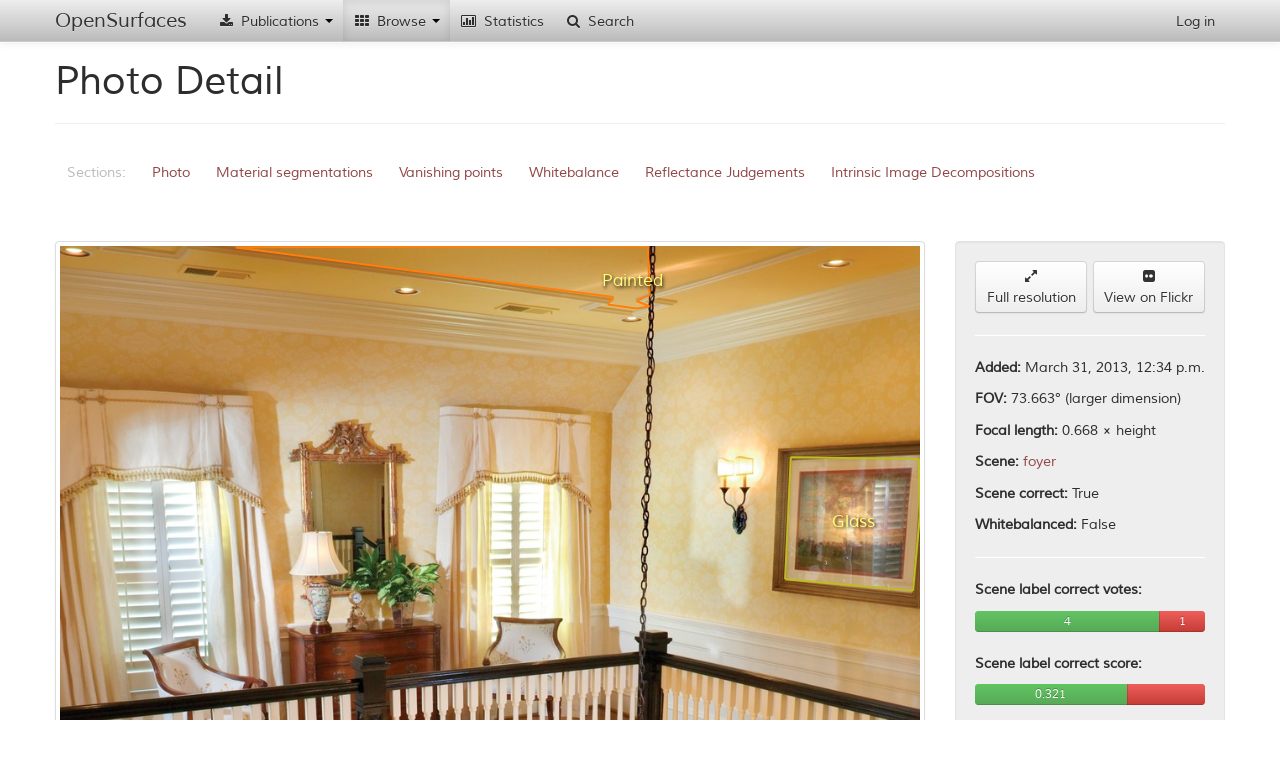

--- FILE ---
content_type: text/html; charset=utf-8
request_url: http://opensurfaces.cs.cornell.edu/photos/106642/
body_size: 47855
content:
<!DOCTYPE html><html lang="en"><head><meta charset="utf-8"/><meta name="viewport" content="width=device-width, initial-scale=1.0"/><meta http-equiv="X-UA-Compatible" content="IE=edge"/><title>OpenSurfaces - 
		
			
				A Richly Annotated Catalog of Surface Appearance
			
		
	</title><meta name="description" content='OpenSurfaces is a large database of annotated surfaces created from real-world consumer photographs. Our annotation framework draws on crowdsourcing to segment surfaces from photos, and then annotate them with rich surface properties, including material, texture and contextual information.'/><meta name="author" content="Cornell University"/><link rel="icon" type="image/x-icon" href="/static/favicon.ico"/><link rel="stylesheet" href="/static/cache/css/3d322f755066.css" type="text/css" /></head><body data-spy="scroll" data-target=".scrollspy-target" data-offset="150"><div id='navbar-top' class='navbar navbar-fixed-top'><div class="navbar-inner"><div class="container"><button type="button" class="btn btn-navbar" data-toggle="collapse" data-target=".nav-collapse"><span class="icon-bar"></span><span class="icon-bar"></span><span class="icon-bar"></span></button><a class="brand" href="/">OpenSurfaces</a><div class="nav-collapse collapse"><ul class="nav"><li class='dropdown'><a href="#"><i class="icon-fixed-width icon-download-alt"></i> Publications <b class="caret"></b></a><ul class="dropdown-menu"><li><a href="/publications/opensurfaces/"><i class="icon-fixed-width icon-file"></i> OpenSurfaces [SIG13]</a></li><li><a href="/publications/intrinsic/"><i class="icon-fixed-width icon-file"></i> Intrinsic Images in the Wild [SIG14]</a></li><li><a href="/publications/minc/"><i class="icon-fixed-width icon-file"></i> Materials In Context [CVPR15]</a></li><li><a href="/publications/saw/"><i class="icon-fixed-width icon-file"></i> Shading Annotations in the Wild [CVPR17]</a></li></ul></li><li class='dropdown  active'><a href="#"><i class="icon-fixed-width icon-th"></i> Browse <b class="caret"></b></a><ul class="dropdown-menu"><li class="nav-header">OpenSurfaces</li><li class="active"><a href="/photos/"><i class="icon-fixed-width icon-picture"></i> Scenes</a></li><li><a href="/shapes/substance/all/"><i class="icon-fixed-width icon-leaf"></i> Materials</a></li><li><a href="/shapes/name/all/"><i class="icon-fixed-width icon-plane"></i> Objects</a></li><li><a href="/normals/best/"><i class="icon-fixed-width icon-road"></i> Textures</a></li><li><a href="/bsdfs/wd/good/"><i class="icon-fixed-width icon-tint"></i> Reflectances</a></li><li class="divider"></li><li class="nav-header">Intrinsic Images in the Wild</li><li><a href="/intrinsic/judgements/"><i class="icon-fixed-width icon-chevron-left"></i> Reflectance Judgements</a></li><li><a href="/intrinsic/algorithms/"><i class="icon-fixed-width icon-sort-by-attributes-alt"></i> Intrinsic Image Evaluation</a></li><li><a href="/intrinsic/by-algorithm/1141/"><i class="icon-fixed-width icon-copy"></i> Intrinsic Image Decompositions</a></li></ul></li><li><a href="/analytics/material-shapes/"><i class="icon-fixed-width icon-bar-chart"></i> Statistics</a></li><li><a href="/shapes/material-shapes/search/"><i class="icon-fixed-width icon-search"></i> Search</a></li></ul><ul class="nav pull-right"><li><a href="/account/login/" id="nav-login">Log in</a></li></ul></div></div></div></div><div id='content-container' class='container'><div id="outdated-browser-alert" class="alert alert-error" style="margin-top:20px; display:none"><p>You are using an outdated browser. Please <a class="btn" href="http://www.google.com/chrome/">upgrade your browser</a></p></div><div class="page-header"><h1>Photo Detail</h1></div><div id="subnav" class="scrollspy-target" data-spinner="false"><ul class="nav nav-pills"><li class="disabled"><a>Sections:</a></li><li><a href="#section-photo">Photo</a></li><li><a href="#section-shapes">Material segmentations</a></li><li><a href="#section-vanishing">Vanishing points</a></li><li><a href="#section-whitebalance">Whitebalance</a></li><li><a href="#section-intrinsic_judgements">Reflectance Judgements</a></li><li><a href="#section-intrinsic_decompositions">Intrinsic Image Decompositions</a></li></ul></div><section id="section-photo"><div class="row" style="margin-top:20px"><div class="span9"><div class="thumbnail"><svg version="1.2" class="fix-aspect" data-aspect="0.666666666667" viewBox="0 0 0.666666666667 1" style="width:100%"><image x="0" y="0" width="0.666666666667" height="1" xlink:href="http://labelmaterial.s3.amazonaws.com/cache/photos/marciatoddrealtor_5985552150/439b8d618990970d72e9d99debfe073d.jpg"/><g transform="scale(0.666666666667,1)"><path class="poly-display-segments nss c0" d="M0.02189749944546523,0.7447009837708641L0.03216342892760785,0.7583888897470544M0.00250629931252905,0.7500240583171605L0.02189749944546523,0.7447009837708641M0.1895743476537956,0.7196064894811821L0.204402912461335,0.7150438541557854M0.2420446538958581,0.8496415962549894L0.2477479480526041,0.8861426788581632M0.2477479480526041,0.8861426788581632L0.2466072892212547,0.8891844357417608M0.03216342892760785,0.7583888897470544L0.04014804074705217,0.7500240583171605M0.04014804074705217,0.7500240583171605L0.05269528789189322,0.7545866936425573M0.06067989971133753,0.7500240583171605L0.06524253503673429,0.7507844975380599M0.05269528789189322,0.7545866936425573L0.0549766055545916,0.7469823014335626M0.0549766055545916,0.7469823014335626L0.06067989971133753,0.7500240583171605M0.08919637049506721,0.7462218622126631L0.09489966465181315,0.7705559172814458M0.06524253503673429,0.7507844975380599L0.06866451153078185,0.7462218622126631M0.06866451153078185,0.7462218622126631L0.07778978218157534,0.7469823014335626M0.09489966465181315,0.7705559172814458L0.09832164114586071,0.7682745996187474M0.07778978218157534,0.7469823014335626L0.08463373516967046,0.7447009837708641M0.08463373516967046,0.7447009837708641L0.08919637049506721,0.7462218622126631M0.118853500110146,0.7348152738991713L0.1348227237490346,0.7348152738991713M0.1177128412787968,0.7363361523409702L0.118853500110146,0.7348152738991713M0.204402912461335,0.7150438541557854L0.2215127949315727,0.7158042933766848M0.2215127949315727,0.7158042933766848L0.2226534537629219,0.7165647325975844M0.09832164114586071,0.7682745996187474L0.09604032348316234,0.7447009837708641M0.09604032348316234,0.7447009837708641L0.1006029588085591,0.7416592268872664M0.1006029588085591,0.7416592268872664L0.1040249353026066,0.7401383484454676M0.1040249353026066,0.7401383484454676L0.1085875706280033,0.7386174700036686M0.1085875706280033,0.7386174700036686L0.1177128412787968,0.7363361523409702M0.2477479480526041,0.7120020972721876L0.2511699245466516,0.7135229757139865M0.1348227237490346,0.7348152738991713L0.137104041411733,0.7310130777946741M0.137104041411733,0.7310130777946741L0.1473699708938757,0.7287317601319756M0.2671391481855402,0.7538262544216576L0.2386226774018105,0.7583888897470544M0.5831016444692648,0.6534482772629293L0.5922269151200583,0.649646081158432M0.2340600420764138,0.7165647325975844L0.2397633362331597,0.7120020972721876M0.2397633362331597,0.7120020972721876L0.2386226774018105,0.7089603403885897M0.2386226774018105,0.7089603403885897L0.2477479480526041,0.7120020972721876M0.2511699245466516,0.7135229757139865L0.2545919010406992,0.7165647325975844M0.2545919010406992,0.7165647325975844L0.2545919010406992,0.7302526385737745M0.2226534537629219,0.7165647325975844L0.2340600420764138,0.7165647325975844M0.2774050776676829,0.7081999011676903L0.2808270541617305,0.7104812188303886M0.2682798070168894,0.7112416580512881L0.2774050776676829,0.7081999011676903M0.2614358540287943,0.7279713209110762L0.2614358540287943,0.7112416580512881M0.2614358540287943,0.7112416580512881L0.2682798070168894,0.7112416580512881M0.2808270541617305,0.7104812188303886L0.2842490306557781,0.7036372658422935M0.2842490306557781,0.7036372658422935L0.2933743013065715,0.7028768266213941M0.3139061602708569,0.6922306775288016L0.3298753839097455,0.704397705063193M0.3059215484514126,0.6975537520750978L0.3139061602708569,0.6922306775288016M0.2933743013065715,0.7028768266213941L0.2956556189692699,0.6967933128541984M0.2956556189692699,0.6967933128541984L0.3059215484514126,0.6975537520750978M0.2785457364990321,0.772837234944144L0.2808270541617304,0.7713163565023453M0.2739831011736353,0.7804416271531388L0.2785457364990321,0.772837234944144M0.6675103979891045,0.6716988185645163L0.6743543509771996,0.6671361832391196M0.5488818795287892,0.6382394928449402L0.5568664913482335,0.6367186144031413M0.3983149137906966,0.679303210773511L0.3971742549593474,0.6755010146690136M0.3971742549593474,0.6755010146690136L0.3983149137906966,0.6701779401227175M0.3412819722232374,0.7013559481795951L0.3367193368978407,0.6990746305168968M0.3367193368978407,0.6990746305168968L0.3800643724891096,0.6869076029825055M0.3800643724891096,0.6869076029825055L0.3846270078145064,0.6899493598661034M0.3983149137906966,0.686147163761606L0.3983149137906966,0.679303210773511M0.6138994329156929,0.6580109125883261L0.6173214094097405,0.6663757440182201M0.5454599030347417,0.6344372967404429L0.5488818795287892,0.6382394928449402M0.5762576914811697,0.6374790536240408L0.5796796679752173,0.6481252027166331M0.3983149137906966,0.6701779401227175L0.394892937296649,0.6640944263555217M0.394892937296649,0.6640944263555217L0.4667544436716479,0.6466043242748342M0.4667544436716479,0.6466043242748342L0.4701764201656954,0.642802128170337M0.4701764201656954,0.642802128170337L0.4827236673105365,0.6405208105076385M0.5443192442033925,0.6253120260896494L0.5454599030347417,0.6344372967404429M0.4827236673105365,0.6405208105076385L0.5443192442033925,0.6253120260896494M0.571695056155773,0.6336768575195434L0.5762576914811697,0.6374790536240408M0.5796796679752173,0.6481252027166331L0.5831016444692648,0.6534482772629293M0.5580071501795827,0.6344372967404429L0.5580071501795827,0.6291142221941467M0.5591478090109319,0.6245515868687499L0.5682730796617254,0.6230307084269511M0.5580071501795827,0.6291142221941467L0.5591478090109319,0.6245515868687499M0.5682730796617254,0.6230307084269511L0.571695056155773,0.6336768575195434M0.5568664913482335,0.6367186144031413L0.5580071501795827,0.6344372967404429M0.6549631508442635,0.659531791030125L0.6572444685069618,0.667896622460019M0.6492598566875175,0.661052669471924L0.6549631508442635,0.659531791030125M0.6116181152529945,0.6542087164838287L0.6138994329156929,0.6580109125883261M0.602492844602201,0.6542087164838287L0.6116181152529945,0.6542087164838287M0.5979302092768043,0.6504065203793316L0.602492844602201,0.6542087164838287M0.5922269151200583,0.649646081158432L0.5979302092768043,0.6504065203793316M0.7291059748819606,0.7370965915618697L0.703098953527205,0.7223271720270701M0.7530598103402935,0.6899493598661034L0.7587631044970395,0.7089603403885897M0.6218840447351371,0.667896622460019L0.6321499742172799,0.6618131086928233M0.6321499742172799,0.6618131086928233L0.6412752448680734,0.6663757440182201M0.6412752448680734,0.6663757440182201L0.6492598566875175,0.661052669471924M0.6777763274712473,0.6656153047973207L0.6846202804593423,0.6640944263555217M0.6846202804593423,0.6640944263555217L0.6891829157847391,0.6648548655764212M0.7587631044970395,0.7089603403885897L0.7621850809910869,0.7104812188303886M0.7621850809910869,0.7104812188303886L0.7291059748819606,0.7370965915618697M0.6743543509771996,0.6671361832391196L0.6777763274712473,0.6656153047973207M0.6903235746160883,0.6648548655764212L0.6983081864355327,0.6663757440182201M0.6891829157847391,0.6648548655764212L0.6903235746160883,0.6648548655764212M0.6983081864355327,0.6663757440182201L0.7028708217609295,0.6640944263555217M0.7028708217609295,0.6640944263555217L0.7062927982549769,0.6656153047973207M0.7062927982549769,0.6656153047973207L0.7142774100744214,0.661052669471924M0.7325279513760081,0.6602922302510243L0.7370905867014048,0.6549691557047282M0.7142774100744214,0.661052669471924L0.7165587277371197,0.6587713518092255M0.7165587277371197,0.6587713518092255L0.7291059748819606,0.6633339871346222M0.7291059748819606,0.6633339871346222L0.7325279513760081,0.6602922302510243M0.7633257398224362,0.6823449676571087L0.7610444221597379,0.6869076029825055M0.7610444221597379,0.6869076029825055L0.7530598103402935,0.6899493598661034M0.7553411280029918,0.6504065203793316L0.7621850809910869,0.6435625673912364M0.7370905867014048,0.6549691557047282L0.7382312455327542,0.649646081158432M0.7382312455327542,0.649646081158432L0.7450751985208492,0.6580109125883261M0.7450751985208492,0.6580109125883261L0.7553411280029918,0.6504065203793316M0.7667477163164838,0.6161867554388559L0.7690290339791821,0.6192285123224538M0.7599037633283886,0.6230307084269511L0.7667477163164838,0.6161867554388559M0.7621850809910869,0.6435625673912364L0.7599037633283886,0.6230307084269511M0.7690290339791821,0.6192285123224538L0.7633257398224362,0.6823449676571087M0.2808270541617304,0.7637119642933508L0.2671391481855402,0.7538262544216576M0.2363413597391122,0.7621910858515518L0.2443259715585565,0.7751185526068425M0.2808270541617304,0.7713163565023453L0.2808270541617304,0.7637119642933508M0.2545919010406992,0.7302526385737745L0.2614358540287943,0.7279713209110762M0.2386226774018105,0.7583888897470544L0.2386226774018105,0.7606702074097529M0.2386226774018105,0.7606702074097529L0.2363413597391122,0.7621910858515518M0.1473699708938757,0.7287317601319756L0.1895743476537956,0.7196064894811821M0.2397633362331597,0.7857647016994349L0.2374820185704614,0.7865251409203344M0.2443259715585565,0.7751185526068425L0.2397633362331597,0.7857647016994349M0.2500292657153024,0.8473602785922911L0.2420446538958581,0.8496415962549894M0.2431853127272073,0.7933690939084295L0.2500292657153024,0.8473602785922911M0.2374820185704614,0.7865251409203344L0.2431853127272073,0.7933690939084295M0.01619420528871904,0.9553426479600137L0.0196161817827666,0.949259134192818M0.01847552295141742,0.9621866009481087L0.01619420528871904,0.9553426479600137M0.0196161817827666,0.949259134192818L0.00136564048117961,0.8587668669057825M0.2466072892212547,0.8891844357417608L0.01847552295141742,0.9621866009481087M0.00136564048117961,0.8587668669057825L0.00250629931252905,0.7500240583171605M0.3298753839097455,0.704397705063193L0.3412819722232374,0.7013559481795951M0.3344380192351422,0.8002130468965245L0.2739831011736353,0.7804416271531388M0.703098953527205,0.7223271720270701L0.6697917156518026,0.7013559481795947M0.6572444685069618,0.667896622460019L0.6675103979891045,0.6716988185645163M0.6173214094097405,0.6663757440182201L0.6218840447351371,0.667896622460019M0.6697917156518026,0.7013559481795947L0.334438019235142,0.8002130468965242M0.3846270078145064,0.6899493598661034L0.3983149137906966,0.686147163761606M0.3344380192351426,0.8002130468965243L0.3344380192351422,0.8002130468965245M0.334438019235142,0.8002130468965242L0.3344380192351426,0.8002130468965243"/><path class="poly-display-segments nss c1" d="M0.5716950561557727,0.7819625055949372L0.5637104443363284,0.7888064585830322M0.4051588667787915,0.8222657843026084L0.3390006545605387,0.8017339253383231M0.4074401844414899,0.8040152430010216L0.4051588667787915,0.8222657843026084M0.579679667975217,0.7796811879322387L0.5716950561557727,0.7819625055949372M0.6675103979891045,0.7021163874004946L0.703098953527205,0.7223271720270701M0.7313872925446587,0.740138348445467L0.6686510568204534,0.7895668978039317M0.703098953527205,0.7223271720270701L0.7313872925446587,0.740138348445467M0.6686510568204534,0.7895668978039317L0.6389939272053746,0.7720767957232443M0.3390006545605387,0.8017339253383231L0.3344380192351426,0.8002130468965243M0.5956488916141056,0.7850042624785351L0.5853829621319629,0.7804416271531383M0.6389939272053746,0.7720767957232443L0.5956488916141056,0.7850042624785351M0.5853829621319629,0.7804416271531383L0.579679667975217,0.7796811879322387M0.4929895967926788,0.8207449058608096L0.4872863026359329,0.8192240274190106M0.4872863026359329,0.8192240274190106L0.4827236673105361,0.8123800744309155M0.5637104443363284,0.8716943336610733L0.5283500205645036,0.8595273061266819M0.5283500205645036,0.8595273061266819L0.5260687029018052,0.8450789609295923M0.5260687029018052,0.8450789609295923L0.5260687029018052,0.8336723726161004M0.5260687029018052,0.8336723726161004L0.5169434322510117,0.8321514941743015M0.5637104443363284,0.7888064585830322L0.5637104443363284,0.8716943336610733M0.5169434322510117,0.8321514941743015L0.5055368439375199,0.8321514941743015M0.5055368439375199,0.8321514941743015L0.506677502768869,0.8260679804071057M0.4827236673105361,0.8123800744309155L0.4815830084791869,0.8078174391055187M0.4815830084791869,0.8078174391055187L0.4815830084791869,0.8002130468965242M0.506677502768869,0.8260679804071057L0.4929895967926788,0.8207449058608096M0.4781610319851394,0.8002130468965242L0.4724577378283934,0.8017339253383231M0.4815830084791869,0.8002130468965242L0.4781610319851394,0.8002130468965242M0.4724577378283934,0.8017339253383231L0.432534678731172,0.8040152430010216M0.432534678731172,0.8040152430010216L0.4313940198998228,0.804775682221921M0.4313940198998228,0.804775682221921L0.426831384574426,0.7918482154666302M0.426831384574426,0.7918482154666302L0.4234094080803785,0.7910877762457307M0.4165654550922834,0.7903273370248313L0.4131434785982358,0.7918482154666302M0.4234094080803785,0.7910877762457307L0.4165654550922834,0.7903273370248313M0.4131434785982358,0.7918482154666302L0.4131434785982358,0.7971712900129264M0.4131434785982358,0.7971712900129264L0.4074401844414899,0.8040152430010216M0.3344380192351426,0.8002130468965243L0.6675103979891045,0.7021163874004946"/><path class="poly-display-segments nss c2" d="M0.7781543046299754,0.9340503497748288L0.7895608929434672,0.9287272752285325M0.8237806578839428,0.985760216795992L0.8226399990525938,0.9895624129004892M0.8226399990525938,0.9895624129004892L0.7599037633283885,0.9370921066584267M0.8055301165823558,0.9188415653568397L0.8214993402212445,0.9135184908105434M0.9161740232232268,0.937852545879326L0.8237806578839428,0.985760216795992M0.7895608929434672,0.9287272752285325L0.7941235282688639,0.9112371731478451M0.7941235282688639,0.9112371731478451L0.8055301165823558,0.9188415653568397M0.836327905028784,0.9066745378224483L0.8465938345109265,0.901351463276152M0.8214993402212445,0.9135184908105434L0.8249213167152921,0.9028723417179512M0.8249213167152921,0.9028723417179512L0.836327905028784,0.9066745378224483M0.8465938345109265,0.901351463276152L0.848875152173625,0.8876635572999619M0.848875152173625,0.8876635572999619L0.9161740232232268,0.937852545879326M0.7667477163164835,0.9264459575658343L0.7781543046299754,0.9340503497748288M0.763325739822436,0.9234042006822364L0.7667477163164835,0.9264459575658343M0.7599037633283885,0.9370921066584267L0.763325739822436,0.9234042006822364"/><path class="poly-display-segments nss c3" d="M0.6701183431952662,0.04841312431019439L0.6368343195266272,0.04545454442853758M0.6368343195266272,0.04545454442853758L0.643491124260355,0.03953738466522397M0.6701183431952662,0.04249596454688078L0.6856508875739644,0.04693383436936598M0.6856508875739644,0.04693383436936598L0.6701183431952662,0.04841312431019439M0.2041420118343195,0.001075846203685512L0.6834319526627218,0M0.643491124260355,0.03953738466522397L0.2041420118343195,0.001075846203685512M0.6834319526627218,0L0.6856508875739644,0.03805809472439557M0.6856508875739644,0.03805809472439557L0.6701183431952662,0.04249596454688078"/><path class="poly-display-segments nss c4" d="M0.6168639053254438,0.4507799882155198L0.6279585798816568,0.4596557278604902M0.6346153846153846,0.4626143077421471L0.632396449704142,0.4685314675054607M0.6279585798816568,0.4596557278604902L0.6346153846153846,0.4626143077421471M0.002218934911242604,0.5350995148427388L0.004437869822485207,0.5336202249019104M0,0.554330284073508L0.002218934911242604,0.5350995148427388M0.632396449704142,0.4685314675054607L0,0.554330284073508M0.004437869822485207,0.5336202249019104L0.6168639053254438,0.4507799882155198"/><path class="poly-display-segments nss c5" d="M0.8431952662721893,0.2584722959078275L0.8498520710059171,0.1637977396948098M1,0.2081764379196618L0.9918639053254438,0.267348035552798M0.9918639053254438,0.267348035552798L0.8431952662721893,0.2584722959078275M0.9985207100591715,0.1652770296356382L1,0.2081764379196618M0.8498520710059171,0.1637977396948098L0.9985207100591715,0.1652770296356382"/></g><g class="photo-shape-label" transform="translate(0,0.00390625)"><text class="text-substance" x="0.0802495857013" y="0.869666495739" font-size="0.0130208333333">Wood</text><text class="text-substance" x="0.404196693804" y="0.754586693643" font-size="0.0130208333333">Carpet/rug</text><text class="text-substance" x="0.558262805941" y="0.939428772745" font-size="0.0130208333333">Wood</text><text class="text-substance" x="0.443786982249" y="0.0273444497374" font-size="0.0130208333333">Painted</text><text class="text-substance" x="0.615257311411" y="0.213780985832" font-size="0.0130208333333">Glass</text></g><g transform="scale(0.666666666667,1)"><a xlink:href="/shapes/material-shapes/157826/"><path class="poly-display-triangles nss" d="M0.05269528789189322,0.7545866936425573L0.09489966465181315,0.7705559172814458L0.03216342892760785,0.7583888897470544zM0.00250629931252905,0.7500240583171605L0.02189749944546523,0.7447009837708641L0.03216342892760785,0.7583888897470544zM0.204402912461335,0.7150438541557854L0.2363413597391122,0.7621910858515518L0.1895743476537956,0.7196064894811821zM0.2466072892212547,0.8891844357417608L0.2420446538958581,0.8496415962549894L0.2477479480526041,0.8861426788581632zM0.04014804074705217,0.7500240583171605L0.05269528789189322,0.7545866936425573L0.03216342892760785,0.7583888897470544zM0.06067989971133753,0.7500240583171605L0.06524253503673429,0.7507844975380599L0.05269528789189322,0.7545866936425573zM0.0549766055545916,0.7469823014335626L0.06067989971133753,0.7500240583171605L0.05269528789189322,0.7545866936425573zM0.09489966465181315,0.7705559172814458L0.07778978218157534,0.7469823014335626L0.08919637049506721,0.7462218622126631zM0.06524253503673429,0.7507844975380599L0.07778978218157534,0.7469823014335626L0.09489966465181315,0.7705559172814458zM0.06866451153078185,0.7462218622126631L0.07778978218157534,0.7469823014335626L0.06524253503673429,0.7507844975380599zM0.09489966465181315,0.7705559172814458L0.09832164114586071,0.7682745996187474L0.2420446538958581,0.8496415962549894zM0.08463373516967046,0.7447009837708641L0.08919637049506721,0.7462218622126631L0.07778978218157534,0.7469823014335626zM0.1177128412787968,0.7363361523409702L0.118853500110146,0.7348152738991713L0.1348227237490346,0.7348152738991713zM0.06524253503673429,0.7507844975380599L0.09489966465181315,0.7705559172814458L0.05269528789189322,0.7545866936425573zM0.2215127949315727,0.7158042933766848L0.2226534537629219,0.7165647325975844L0.204402912461335,0.7150438541557854zM0.09604032348316234,0.7447009837708641L0.1006029588085591,0.7416592268872664L0.09832164114586071,0.7682745996187474zM0.1006029588085591,0.7416592268872664L0.1040249353026066,0.7401383484454676L0.09832164114586071,0.7682745996187474zM0.1040249353026066,0.7401383484454676L0.1085875706280033,0.7386174700036686L0.09832164114586071,0.7682745996187474zM0.1085875706280033,0.7386174700036686L0.1177128412787968,0.7363361523409702L0.09832164114586071,0.7682745996187474zM0.2545919010406992,0.7302526385737745L0.2477479480526041,0.7120020972721876L0.2511699245466516,0.7135229757139865zM0.1177128412787968,0.7363361523409702L0.1348227237490346,0.7348152738991713L0.09832164114586071,0.7682745996187474zM0.137104041411733,0.7310130777946741L0.1473699708938757,0.7287317601319756L0.1348227237490346,0.7348152738991713zM0.3983149137906966,0.6701779401227175L0.4667544436716479,0.6466043242748342L0.3983149137906966,0.679303210773511zM0.2226534537629219,0.7165647325975844L0.2363413597391122,0.7621910858515518L0.204402912461335,0.7150438541557854zM0.2226534537629219,0.7165647325975844L0.2386226774018105,0.7583888897470544L0.2363413597391122,0.7621910858515518zM0.2545919010406992,0.7302526385737745L0.2671391481855402,0.7538262544216576L0.2386226774018105,0.7583888897470544zM0.602492844602201,0.6542087164838287L0.5831016444692648,0.6534482772629293L0.5922269151200583,0.649646081158432zM0.2545919010406992,0.7302526385737745L0.2386226774018105,0.7583888897470544L0.2340600420764138,0.7165647325975844zM0.2397633362331597,0.7120020972721876L0.2477479480526041,0.7120020972721876L0.2340600420764138,0.7165647325975844zM0.2545919010406992,0.7302526385737745L0.2340600420764138,0.7165647325975844L0.2477479480526041,0.7120020972721876zM0.2386226774018105,0.7089603403885897L0.2477479480526041,0.7120020972721876L0.2397633362331597,0.7120020972721876zM0.3298753839097455,0.704397705063193L0.2933743013065715,0.7028768266213941L0.3059215484514126,0.6975537520750978zM0.2545919010406992,0.7302526385737745L0.2511699245466516,0.7135229757139865L0.2545919010406992,0.7165647325975844zM0.2340600420764138,0.7165647325975844L0.2386226774018105,0.7583888897470544L0.2226534537629219,0.7165647325975844zM0.2808270541617305,0.7104812188303886L0.2671391481855402,0.7538262544216576L0.2614358540287943,0.7279713209110762zM0.4667544436716479,0.6466043242748342L0.5831016444692648,0.6534482772629293L0.3983149137906966,0.686147163761606zM0.2682798070168894,0.7112416580512881L0.2774050776676829,0.7081999011676903L0.2808270541617305,0.7104812188303886zM0.2614358540287943,0.7112416580512881L0.2682798070168894,0.7112416580512881L0.2614358540287943,0.7279713209110762zM0.334438019235142,0.8002130468965242L0.2808270541617304,0.7637119642933508L0.3298753839097455,0.704397705063193zM0.2682798070168894,0.7112416580512881L0.2808270541617305,0.7104812188303886L0.2614358540287943,0.7279713209110762zM0.2842490306557781,0.7036372658422935L0.2933743013065715,0.7028768266213941L0.2808270541617305,0.7104812188303886zM0.3059215484514126,0.6975537520750978L0.3139061602708569,0.6922306775288016L0.3298753839097455,0.704397705063193zM0.2956556189692699,0.6967933128541984L0.3059215484514126,0.6975537520750978L0.2933743013065715,0.7028768266213941zM0.2739831011736353,0.7804416271531388L0.2785457364990321,0.772837234944144L0.2808270541617304,0.7713163565023453zM0.6697917156518026,0.7013559481795947L0.6675103979891045,0.6716988185645163L0.6743543509771996,0.6671361832391196zM0.5796796679752173,0.6481252027166331L0.5488818795287892,0.6382394928449402L0.5568664913482335,0.6367186144031413zM0.3971742549593474,0.6755010146690136L0.3983149137906966,0.6701779401227175L0.3983149137906966,0.679303210773511zM0.3367193368978407,0.6990746305168968L0.3800643724891096,0.6869076029825055L0.3412819722232374,0.7013559481795951zM0.3800643724891096,0.6869076029825055L0.3846270078145064,0.6899493598661034L0.3412819722232374,0.7013559481795951zM0.3983149137906966,0.679303210773511L0.4667544436716479,0.6466043242748342L0.3983149137906966,0.686147163761606zM0.6173214094097405,0.6663757440182201L0.602492844602201,0.6542087164838287L0.6138994329156929,0.6580109125883261zM0.5488818795287892,0.6382394928449402L0.4827236673105365,0.6405208105076385L0.5454599030347417,0.6344372967404429zM0.5796796679752173,0.6481252027166331L0.5568664913482335,0.6367186144031413L0.5762576914811697,0.6374790536240408zM0.394892937296649,0.6640944263555217L0.4667544436716479,0.6466043242748342L0.3983149137906966,0.6701779401227175zM0.4701764201656954,0.642802128170337L0.4827236673105365,0.6405208105076385L0.4667544436716479,0.6466043242748342zM0.4827236673105365,0.6405208105076385L0.5443192442033925,0.6253120260896494L0.5454599030347417,0.6344372967404429zM0.5831016444692648,0.6534482772629293L0.4827236673105365,0.6405208105076385L0.5488818795287892,0.6382394928449402zM0.5568664913482335,0.6367186144031413L0.571695056155773,0.6336768575195434L0.5762576914811697,0.6374790536240408zM0.5831016444692648,0.6534482772629293L0.5488818795287892,0.6382394928449402L0.5796796679752173,0.6481252027166331zM0.5580071501795827,0.6344372967404429L0.5580071501795827,0.6291142221941467L0.571695056155773,0.6336768575195434zM0.5580071501795827,0.6291142221941467L0.5591478090109319,0.6245515868687499L0.5682730796617254,0.6230307084269511zM0.5580071501795827,0.6291142221941467L0.5682730796617254,0.6230307084269511L0.571695056155773,0.6336768575195434zM0.5580071501795827,0.6344372967404429L0.571695056155773,0.6336768575195434L0.5568664913482335,0.6367186144031413zM0.6492598566875175,0.661052669471924L0.6549631508442635,0.659531791030125L0.6572444685069618,0.667896622460019zM0.5831016444692648,0.6534482772629293L0.4667544436716479,0.6466043242748342L0.4827236673105365,0.6405208105076385zM0.602492844602201,0.6542087164838287L0.6116181152529945,0.6542087164838287L0.6138994329156929,0.6580109125883261zM0.5831016444692648,0.6534482772629293L0.602492844602201,0.6542087164838287L0.6173214094097405,0.6663757440182201zM0.5922269151200583,0.649646081158432L0.5979302092768043,0.6504065203793316L0.602492844602201,0.6542087164838287zM0.703098953527205,0.7223271720270701L0.7062927982549769,0.6656153047973207L0.7291059748819606,0.6633339871346222zM0.703098953527205,0.7223271720270701L0.7530598103402935,0.6899493598661034L0.7291059748819606,0.7370965915618697zM0.7587631044970395,0.7089603403885897L0.7291059748819606,0.7370965915618697L0.7530598103402935,0.6899493598661034zM0.6983081864355327,0.6663757440182201L0.7062927982549769,0.6656153047973207L0.703098953527205,0.7223271720270701zM0.6321499742172799,0.6618131086928233L0.6412752448680734,0.6663757440182201L0.6218840447351371,0.667896622460019zM0.7450751985208492,0.6580109125883261L0.7633257398224362,0.6823449676571087L0.7530598103402935,0.6899493598661034zM0.7450751985208492,0.6580109125883261L0.7530598103402935,0.6899493598661034L0.7291059748819606,0.6633339871346222zM0.6492598566875175,0.661052669471924L0.6572444685069618,0.667896622460019L0.6412752448680734,0.6663757440182201zM0.6891829157847391,0.6648548655764212L0.6777763274712473,0.6656153047973207L0.6846202804593423,0.6640944263555217zM0.7621850809910869,0.7104812188303886L0.7291059748819606,0.7370965915618697L0.7587631044970395,0.7089603403885897zM0.7291059748819606,0.6633339871346222L0.7530598103402935,0.6899493598661034L0.703098953527205,0.7223271720270701zM0.6697917156518026,0.7013559481795947L0.6777763274712473,0.6656153047973207L0.6891829157847391,0.6648548655764212zM0.6743543509771996,0.6671361832391196L0.6777763274712473,0.6656153047973207L0.6697917156518026,0.7013559481795947zM0.6697917156518026,0.7013559481795947L0.6903235746160883,0.6648548655764212L0.6983081864355327,0.6663757440182201zM0.6891829157847391,0.6648548655764212L0.6903235746160883,0.6648548655764212L0.6697917156518026,0.7013559481795947zM0.7028708217609295,0.6640944263555217L0.7062927982549769,0.6656153047973207L0.6983081864355327,0.6663757440182201zM0.7142774100744214,0.661052669471924L0.7291059748819606,0.6633339871346222L0.7062927982549769,0.6656153047973207zM0.7370905867014048,0.6549691557047282L0.7450751985208492,0.6580109125883261L0.7325279513760081,0.6602922302510243zM0.7165587277371197,0.6587713518092255L0.7291059748819606,0.6633339871346222L0.7142774100744214,0.661052669471924zM0.7325279513760081,0.6602922302510243L0.7450751985208492,0.6580109125883261L0.7291059748819606,0.6633339871346222zM0.7530598103402935,0.6899493598661034L0.7633257398224362,0.6823449676571087L0.7610444221597379,0.6869076029825055zM0.7621850809910869,0.6435625673912364L0.7633257398224362,0.6823449676571087L0.7553411280029918,0.6504065203793316zM0.7382312455327542,0.649646081158432L0.7450751985208492,0.6580109125883261L0.7370905867014048,0.6549691557047282zM0.7553411280029918,0.6504065203793316L0.7633257398224362,0.6823449676571087L0.7450751985208492,0.6580109125883261zM0.7599037633283886,0.6230307084269511L0.7667477163164838,0.6161867554388559L0.7690290339791821,0.6192285123224538zM0.7599037633283886,0.6230307084269511L0.7690290339791821,0.6192285123224538L0.7621850809910869,0.6435625673912364zM0.7690290339791821,0.6192285123224538L0.7633257398224362,0.6823449676571087L0.7621850809910869,0.6435625673912364zM0.3412819722232374,0.7013559481795951L0.3846270078145064,0.6899493598661034L0.334438019235142,0.8002130468965242zM0.2808270541617304,0.7637119642933508L0.2671391481855402,0.7538262544216576L0.2808270541617305,0.7104812188303886zM0.2363413597391122,0.7621910858515518L0.2443259715585565,0.7751185526068425L0.2374820185704614,0.7865251409203344zM0.1895743476537956,0.7196064894811821L0.2363413597391122,0.7621910858515518L0.2374820185704614,0.7865251409203344zM0.2933743013065715,0.7028768266213941L0.3298753839097455,0.704397705063193L0.2808270541617304,0.7637119642933508zM0.2808270541617304,0.7713163565023453L0.334438019235142,0.8002130468965242L0.2739831011736353,0.7804416271531388zM0.2808270541617304,0.7637119642933508L0.334438019235142,0.8002130468965242L0.2808270541617304,0.7713163565023453zM0.2933743013065715,0.7028768266213941L0.2808270541617304,0.7637119642933508L0.2808270541617305,0.7104812188303886zM0.2614358540287943,0.7279713209110762L0.2671391481855402,0.7538262544216576L0.2545919010406992,0.7302526385737745zM0.2386226774018105,0.7606702074097529L0.2363413597391122,0.7621910858515518L0.2386226774018105,0.7583888897470544zM0.1473699708938757,0.7287317601319756L0.1895743476537956,0.7196064894811821L0.2374820185704614,0.7865251409203344zM0.2443259715585565,0.7751185526068425L0.2397633362331597,0.7857647016994349L0.2374820185704614,0.7865251409203344zM0.1473699708938757,0.7287317601319756L0.2374820185704614,0.7865251409203344L0.1348227237490346,0.7348152738991713zM0.2374820185704614,0.7865251409203344L0.09832164114586071,0.7682745996187474L0.1348227237490346,0.7348152738991713zM0.2431853127272073,0.7933690939084295L0.2500292657153024,0.8473602785922911L0.2420446538958581,0.8496415962549894zM0.2420446538958581,0.8496415962549894L0.2374820185704614,0.7865251409203344L0.2431853127272073,0.7933690939084295zM0.09832164114586071,0.7682745996187474L0.2374820185704614,0.7865251409203344L0.2420446538958581,0.8496415962549894zM0.2466072892212547,0.8891844357417608L0.09489966465181315,0.7705559172814458L0.2420446538958581,0.8496415962549894zM0.01847552295141742,0.9621866009481087L0.01619420528871904,0.9553426479600137L0.0196161817827666,0.949259134192818zM0.0196161817827666,0.949259134192818L0.09489966465181315,0.7705559172814458L0.2466072892212547,0.8891844357417608zM0.00136564048117961,0.8587668669057825L0.09489966465181315,0.7705559172814458L0.0196161817827666,0.949259134192818zM0.03216342892760785,0.7583888897470544L0.09489966465181315,0.7705559172814458L0.00136564048117961,0.8587668669057825zM0.01847552295141742,0.9621866009481087L0.0196161817827666,0.949259134192818L0.2466072892212547,0.8891844357417608zM0.03216342892760785,0.7583888897470544L0.00136564048117961,0.8587668669057825L0.00250629931252905,0.7500240583171605zM0.3412819722232374,0.7013559481795951L0.334438019235142,0.8002130468965242L0.3298753839097455,0.704397705063193zM0.3344380192351422,0.8002130468965245L0.2739831011736353,0.7804416271531388L0.334438019235142,0.8002130468965242zM0.703098953527205,0.7223271720270701L0.6697917156518026,0.7013559481795947L0.6983081864355327,0.6663757440182201zM0.6697917156518026,0.7013559481795947L0.6572444685069618,0.667896622460019L0.6675103979891045,0.6716988185645163zM0.6697917156518026,0.7013559481795947L0.6412752448680734,0.6663757440182201L0.6572444685069618,0.667896622460019zM0.6697917156518026,0.7013559481795947L0.6218840447351371,0.667896622460019L0.6412752448680734,0.6663757440182201zM0.6697917156518026,0.7013559481795947L0.6173214094097405,0.6663757440182201L0.6218840447351371,0.667896622460019zM0.6697917156518026,0.7013559481795947L0.334438019235142,0.8002130468965242L0.6173214094097405,0.6663757440182201zM0.6173214094097405,0.6663757440182201L0.334438019235142,0.8002130468965242L0.5831016444692648,0.6534482772629293zM0.5831016444692648,0.6534482772629293L0.334438019235142,0.8002130468965242L0.3983149137906966,0.686147163761606zM0.3983149137906966,0.686147163761606L0.334438019235142,0.8002130468965242L0.3846270078145064,0.6899493598661034zM0.334438019235142,0.8002130468965242L0.3344380192351426,0.8002130468965243L0.3344380192351422,0.8002130468965245z"/></a><a xlink:href="/shapes/material-shapes/157828/"><path class="poly-display-triangles nss" d="M0.5716950561557727,0.7819625055949372L0.5637104443363284,0.7888064585830322L0.4815830084791869,0.8002130468965242zM0.4074401844414899,0.8040152430010216L0.4051588667787915,0.8222657843026084L0.3390006545605387,0.8017339253383231zM0.579679667975217,0.7796811879322387L0.5716950561557727,0.7819625055949372L0.6675103979891045,0.7021163874004946zM0.703098953527205,0.7223271720270701L0.6389939272053746,0.7720767957232443L0.6675103979891045,0.7021163874004946zM0.703098953527205,0.7223271720270701L0.7313872925446587,0.740138348445467L0.6686510568204534,0.7895668978039317zM0.6686510568204534,0.7895668978039317L0.6389939272053746,0.7720767957232443L0.703098953527205,0.7223271720270701zM0.4131434785982358,0.7918482154666302L0.3390006545605387,0.8017339253383231L0.3344380192351426,0.8002130468965243zM0.6389939272053746,0.7720767957232443L0.5956488916141056,0.7850042624785351L0.5853829621319629,0.7804416271531383zM0.6389939272053746,0.7720767957232443L0.5853829621319629,0.7804416271531383L0.6675103979891045,0.7021163874004946zM0.5853829621319629,0.7804416271531383L0.579679667975217,0.7796811879322387L0.6675103979891045,0.7021163874004946zM0.4827236673105361,0.8123800744309155L0.4929895967926788,0.8207449058608096L0.4872863026359329,0.8192240274190106zM0.5260687029018052,0.8450789609295923L0.5637104443363284,0.8716943336610733L0.5283500205645036,0.8595273061266819zM0.5260687029018052,0.8336723726161004L0.5637104443363284,0.8716943336610733L0.5260687029018052,0.8450789609295923zM0.506677502768869,0.8260679804071057L0.5260687029018052,0.8336723726161004L0.5169434322510117,0.8321514941743015zM0.5637104443363284,0.7888064585830322L0.5637104443363284,0.8716943336610733L0.5260687029018052,0.8336723726161004zM0.506677502768869,0.8260679804071057L0.5169434322510117,0.8321514941743015L0.5055368439375199,0.8321514941743015zM0.5637104443363284,0.7888064585830322L0.5260687029018052,0.8336723726161004L0.506677502768869,0.8260679804071057zM0.4827236673105361,0.8123800744309155L0.4815830084791869,0.8078174391055187L0.4929895967926788,0.8207449058608096zM0.4929895967926788,0.8207449058608096L0.4815830084791869,0.8078174391055187L0.4815830084791869,0.8002130468965242zM0.4929895967926788,0.8207449058608096L0.4815830084791869,0.8002130468965242L0.506677502768869,0.8260679804071057zM0.4815830084791869,0.8002130468965242L0.5637104443363284,0.7888064585830322L0.506677502768869,0.8260679804071057zM0.426831384574426,0.7918482154666302L0.5716950561557727,0.7819625055949372L0.4815830084791869,0.8002130468965242zM0.426831384574426,0.7918482154666302L0.4781610319851394,0.8002130468965242L0.4724577378283934,0.8017339253383231zM0.426831384574426,0.7918482154666302L0.4815830084791869,0.8002130468965242L0.4781610319851394,0.8002130468965242zM0.426831384574426,0.7918482154666302L0.4724577378283934,0.8017339253383231L0.432534678731172,0.8040152430010216zM0.426831384574426,0.7918482154666302L0.432534678731172,0.8040152430010216L0.4313940198998228,0.804775682221921zM0.6675103979891045,0.7021163874004946L0.5716950561557727,0.7819625055949372L0.426831384574426,0.7918482154666302zM0.6675103979891045,0.7021163874004946L0.426831384574426,0.7918482154666302L0.4234094080803785,0.7910877762457307zM0.3344380192351426,0.8002130468965243L0.4165654550922834,0.7903273370248313L0.4131434785982358,0.7918482154666302zM0.6675103979891045,0.7021163874004946L0.4234094080803785,0.7910877762457307L0.4165654550922834,0.7903273370248313zM0.4131434785982358,0.7971712900129264L0.4074401844414899,0.8040152430010216L0.4131434785982358,0.7918482154666302zM0.4131434785982358,0.7918482154666302L0.4074401844414899,0.8040152430010216L0.3390006545605387,0.8017339253383231zM0.6675103979891045,0.7021163874004946L0.4165654550922834,0.7903273370248313L0.3344380192351426,0.8002130468965243z"/></a><a xlink:href="/shapes/material-shapes/157829/"><path class="poly-display-triangles nss" d="M0.7895608929434672,0.9287272752285325L0.8055301165823558,0.9188415653568397L0.8237806578839428,0.985760216795992zM0.7781543046299754,0.9340503497748288L0.7895608929434672,0.9287272752285325L0.8237806578839428,0.985760216795992zM0.7781543046299754,0.9340503497748288L0.8237806578839428,0.985760216795992L0.8226399990525938,0.9895624129004892zM0.7781543046299754,0.9340503497748288L0.8226399990525938,0.9895624129004892L0.7599037633283885,0.9370921066584267zM0.8055301165823558,0.9188415653568397L0.8214993402212445,0.9135184908105434L0.8237806578839428,0.985760216795992zM0.8237806578839428,0.985760216795992L0.836327905028784,0.9066745378224483L0.9161740232232268,0.937852545879326zM0.7941235282688639,0.9112371731478451L0.8055301165823558,0.9188415653568397L0.7895608929434672,0.9287272752285325zM0.8214993402212445,0.9135184908105434L0.836327905028784,0.9066745378224483L0.8237806578839428,0.985760216795992zM0.8465938345109265,0.901351463276152L0.9161740232232268,0.937852545879326L0.836327905028784,0.9066745378224483zM0.8249213167152921,0.9028723417179512L0.836327905028784,0.9066745378224483L0.8214993402212445,0.9135184908105434zM0.848875152173625,0.8876635572999619L0.9161740232232268,0.937852545879326L0.8465938345109265,0.901351463276152zM0.7781543046299754,0.9340503497748288L0.7599037633283885,0.9370921066584267L0.7667477163164835,0.9264459575658343zM0.7599037633283885,0.9370921066584267L0.763325739822436,0.9234042006822364L0.7667477163164835,0.9264459575658343z"/></a><a xlink:href="/shapes/material-shapes/157830/"><path class="poly-display-triangles nss" d="M0.643491124260355,0.03953738466522397L0.6701183431952662,0.04841312431019439L0.6368343195266272,0.04545454442853758zM0.6701183431952662,0.04841312431019439L0.643491124260355,0.03953738466522397L0.6701183431952662,0.04249596454688078zM0.6701183431952662,0.04841312431019439L0.6701183431952662,0.04249596454688078L0.6856508875739644,0.04693383436936598zM0.643491124260355,0.03953738466522397L0.2041420118343195,0.001075846203685512L0.6834319526627218,0zM0.6701183431952662,0.04249596454688078L0.643491124260355,0.03953738466522397L0.6834319526627218,0zM0.6701183431952662,0.04249596454688078L0.6834319526627218,0L0.6856508875739644,0.03805809472439557z"/></a><a xlink:href="/shapes/material-shapes/157827/"><path class="poly-display-triangles nss" d="M0.6279585798816568,0.4596557278604902L0.632396449704142,0.4685314675054607L0.6168639053254438,0.4507799882155198zM0.6279585798816568,0.4596557278604902L0.6346153846153846,0.4626143077421471L0.632396449704142,0.4685314675054607zM0,0.554330284073508L0.002218934911242604,0.5350995148427388L0.004437869822485207,0.5336202249019104zM0.632396449704142,0.4685314675054607L0,0.554330284073508L0.6168639053254438,0.4507799882155198zM0.6168639053254438,0.4507799882155198L0,0.554330284073508L0.004437869822485207,0.5336202249019104z"/></a><a xlink:href="/shapes/material-shapes/157831/"><path class="poly-display-triangles nss" d="M0.8431952662721893,0.2584722959078275L0.8498520710059171,0.1637977396948098L1,0.2081764379196618zM0.8431952662721893,0.2584722959078275L1,0.2081764379196618L0.9918639053254438,0.267348035552798zM0.8498520710059171,0.1637977396948098L0.9985207100591715,0.1652770296356382L1,0.2081764379196618z"/></a></g></svg></div></div><div class="span3"><div class="well"><div class="row-fluid"><div class="span6"><a href="http://labelmaterial.s3.amazonaws.com/photos/marciatoddrealtor_5985552150.jpg" role="button" class="btn btn-block" target="_blank"><i class="icon-resize-full"></i><br/> Full resolution</a></div><div class="span6"><a href="http://www.flickr.com/photos/marciatoddrealtor/5985552150/" role="button" class="btn btn-block" target="_blank"><i class="icon-flickr"></i><br/> View on Flickr</a></div></div><hr/><p><b>Added:</b> March 31, 2013, 12:34 p.m.</p><p><b>FOV:</b> 73.663&deg; (larger dimension)</p><p><b>Focal length:</b> 0.668 &times; height</p><p><b>Scene: </b><a href="/photos/scene/14/">foyer</a></p><p><b>Scene correct: </b>
		
		True
		
	</p><p><b>Whitebalanced: </b>
		
		False
		
	</p><hr/><p><b>Scene label correct votes:</b></p><div class="progress"><div class="bar bar-success" style="width: 80%">4</div><div class="bar bar-danger" style="width: 20%">1</div></div><p><b>Scene label correct score:</b></p><div class="progress"><div class="bar bar-success" style="width: 66%">0.321</div><div class="bar bar-danger" style="width: 34%"></div></div><hr/><p><b>Whitebalance votes:</b></p><div class="progress"><div class="bar bar-success" style="width: 34%">2</div><div class="bar bar-danger" style="width: 66%">4</div></div><p><b>Whitebalance score:</b></p><div class="progress"><div class="bar bar-success" style="width: 45%"></div><div class="bar bar-danger" style="width: 55%">-0.100</div></div><hr/><p><b>Flickr user: </b><a href="http://www.flickr.com/photos/marciatoddrealtor/">marciatoddrealtor</a></p><p><b>Flickr ID:</b> 5985552150</p><p><b>License: </b><a href="http://creativecommons.org/licenses/by/2.0/" target="_blank">Attribution 2.0 Generic</a>
	



	(Credit: <a href="https://www.flickr.com/people/marciatoddrealtor/">Marcia Todd</a>)

</p></div></div></div></section><section id="section-shapes"><h2 style="margin-top:30px">Material segmentations</h2><p>Users were asked to draw around regions of a single type of material.</p><div class="row-fluid"><ul class="thumbnails"><li class="span3 entry" data-model="shapes/materialshape" data-id="157826"><div class="thumbnail entry-thumb" data-id="157826"><a href="/shapes/material-shapes/157826/"><div class="overlay-wrapper"><svg version="1.2" class="fix-aspect" data-aspect="1" viewBox="0 0 1 1" style="width:100%"><image x="0" y="0" width="1" height="1" xlink:href="http://labelmaterial.s3.amazonaws.com/cache/shapes/2H4lpwW1nMadNhCqkU6np5b/b4401e6ca61d56757aca086efa766515.jpg"/></svg><div class="overlay-container-base"></div></div><div class="overlay-wrapper"><div class="hover-toggle"><svg class="show-on-mouseout fix-aspect" version="1.2" data-aspect="1.0" viewBox="0 0 1.0 1" style="width:100%"><image x="0" y="0" width="1.0" height="1" xlink:href="http://labelmaterial.s3.amazonaws.com/cache/pbox/2H7lHut6kEaxKEjgwVsosEJ/20283fdd312a30171047e2ed8792e4f3.jpg"/><path class="poly-display-segments nss" transform="scale(1.0,1) scale(1.04064241182,1.56096361773) translate(-0.0,-0.359370078431)" d="M0.02189749944546523,0.7447009837708641L0.03216342892760785,0.7583888897470544M0.00250629931252905,0.7500240583171605L0.02189749944546523,0.7447009837708641M0.1895743476537956,0.7196064894811821L0.204402912461335,0.7150438541557854M0.2420446538958581,0.8496415962549894L0.2477479480526041,0.8861426788581632M0.2477479480526041,0.8861426788581632L0.2466072892212547,0.8891844357417608M0.03216342892760785,0.7583888897470544L0.04014804074705217,0.7500240583171605M0.04014804074705217,0.7500240583171605L0.05269528789189322,0.7545866936425573M0.06067989971133753,0.7500240583171605L0.06524253503673429,0.7507844975380599M0.05269528789189322,0.7545866936425573L0.0549766055545916,0.7469823014335626M0.0549766055545916,0.7469823014335626L0.06067989971133753,0.7500240583171605M0.08919637049506721,0.7462218622126631L0.09489966465181315,0.7705559172814458M0.06524253503673429,0.7507844975380599L0.06866451153078185,0.7462218622126631M0.06866451153078185,0.7462218622126631L0.07778978218157534,0.7469823014335626M0.09489966465181315,0.7705559172814458L0.09832164114586071,0.7682745996187474M0.07778978218157534,0.7469823014335626L0.08463373516967046,0.7447009837708641M0.08463373516967046,0.7447009837708641L0.08919637049506721,0.7462218622126631M0.118853500110146,0.7348152738991713L0.1348227237490346,0.7348152738991713M0.1177128412787968,0.7363361523409702L0.118853500110146,0.7348152738991713M0.204402912461335,0.7150438541557854L0.2215127949315727,0.7158042933766848M0.2215127949315727,0.7158042933766848L0.2226534537629219,0.7165647325975844M0.09832164114586071,0.7682745996187474L0.09604032348316234,0.7447009837708641M0.09604032348316234,0.7447009837708641L0.1006029588085591,0.7416592268872664M0.1006029588085591,0.7416592268872664L0.1040249353026066,0.7401383484454676M0.1040249353026066,0.7401383484454676L0.1085875706280033,0.7386174700036686M0.1085875706280033,0.7386174700036686L0.1177128412787968,0.7363361523409702M0.2477479480526041,0.7120020972721876L0.2511699245466516,0.7135229757139865M0.1348227237490346,0.7348152738991713L0.137104041411733,0.7310130777946741M0.137104041411733,0.7310130777946741L0.1473699708938757,0.7287317601319756M0.2671391481855402,0.7538262544216576L0.2386226774018105,0.7583888897470544M0.5831016444692648,0.6534482772629293L0.5922269151200583,0.649646081158432M0.2340600420764138,0.7165647325975844L0.2397633362331597,0.7120020972721876M0.2397633362331597,0.7120020972721876L0.2386226774018105,0.7089603403885897M0.2386226774018105,0.7089603403885897L0.2477479480526041,0.7120020972721876M0.2511699245466516,0.7135229757139865L0.2545919010406992,0.7165647325975844M0.2545919010406992,0.7165647325975844L0.2545919010406992,0.7302526385737745M0.2226534537629219,0.7165647325975844L0.2340600420764138,0.7165647325975844M0.2774050776676829,0.7081999011676903L0.2808270541617305,0.7104812188303886M0.2682798070168894,0.7112416580512881L0.2774050776676829,0.7081999011676903M0.2614358540287943,0.7279713209110762L0.2614358540287943,0.7112416580512881M0.2614358540287943,0.7112416580512881L0.2682798070168894,0.7112416580512881M0.2808270541617305,0.7104812188303886L0.2842490306557781,0.7036372658422935M0.2842490306557781,0.7036372658422935L0.2933743013065715,0.7028768266213941M0.3139061602708569,0.6922306775288016L0.3298753839097455,0.704397705063193M0.3059215484514126,0.6975537520750978L0.3139061602708569,0.6922306775288016M0.2933743013065715,0.7028768266213941L0.2956556189692699,0.6967933128541984M0.2956556189692699,0.6967933128541984L0.3059215484514126,0.6975537520750978M0.2785457364990321,0.772837234944144L0.2808270541617304,0.7713163565023453M0.2739831011736353,0.7804416271531388L0.2785457364990321,0.772837234944144M0.6675103979891045,0.6716988185645163L0.6743543509771996,0.6671361832391196M0.5488818795287892,0.6382394928449402L0.5568664913482335,0.6367186144031413M0.3983149137906966,0.679303210773511L0.3971742549593474,0.6755010146690136M0.3971742549593474,0.6755010146690136L0.3983149137906966,0.6701779401227175M0.3412819722232374,0.7013559481795951L0.3367193368978407,0.6990746305168968M0.3367193368978407,0.6990746305168968L0.3800643724891096,0.6869076029825055M0.3800643724891096,0.6869076029825055L0.3846270078145064,0.6899493598661034M0.3983149137906966,0.686147163761606L0.3983149137906966,0.679303210773511M0.6138994329156929,0.6580109125883261L0.6173214094097405,0.6663757440182201M0.5454599030347417,0.6344372967404429L0.5488818795287892,0.6382394928449402M0.5762576914811697,0.6374790536240408L0.5796796679752173,0.6481252027166331M0.3983149137906966,0.6701779401227175L0.394892937296649,0.6640944263555217M0.394892937296649,0.6640944263555217L0.4667544436716479,0.6466043242748342M0.4667544436716479,0.6466043242748342L0.4701764201656954,0.642802128170337M0.4701764201656954,0.642802128170337L0.4827236673105365,0.6405208105076385M0.5443192442033925,0.6253120260896494L0.5454599030347417,0.6344372967404429M0.4827236673105365,0.6405208105076385L0.5443192442033925,0.6253120260896494M0.571695056155773,0.6336768575195434L0.5762576914811697,0.6374790536240408M0.5796796679752173,0.6481252027166331L0.5831016444692648,0.6534482772629293M0.5580071501795827,0.6344372967404429L0.5580071501795827,0.6291142221941467M0.5591478090109319,0.6245515868687499L0.5682730796617254,0.6230307084269511M0.5580071501795827,0.6291142221941467L0.5591478090109319,0.6245515868687499M0.5682730796617254,0.6230307084269511L0.571695056155773,0.6336768575195434M0.5568664913482335,0.6367186144031413L0.5580071501795827,0.6344372967404429M0.6549631508442635,0.659531791030125L0.6572444685069618,0.667896622460019M0.6492598566875175,0.661052669471924L0.6549631508442635,0.659531791030125M0.6116181152529945,0.6542087164838287L0.6138994329156929,0.6580109125883261M0.602492844602201,0.6542087164838287L0.6116181152529945,0.6542087164838287M0.5979302092768043,0.6504065203793316L0.602492844602201,0.6542087164838287M0.5922269151200583,0.649646081158432L0.5979302092768043,0.6504065203793316M0.7291059748819606,0.7370965915618697L0.703098953527205,0.7223271720270701M0.7530598103402935,0.6899493598661034L0.7587631044970395,0.7089603403885897M0.6218840447351371,0.667896622460019L0.6321499742172799,0.6618131086928233M0.6321499742172799,0.6618131086928233L0.6412752448680734,0.6663757440182201M0.6412752448680734,0.6663757440182201L0.6492598566875175,0.661052669471924M0.6777763274712473,0.6656153047973207L0.6846202804593423,0.6640944263555217M0.6846202804593423,0.6640944263555217L0.6891829157847391,0.6648548655764212M0.7587631044970395,0.7089603403885897L0.7621850809910869,0.7104812188303886M0.7621850809910869,0.7104812188303886L0.7291059748819606,0.7370965915618697M0.6743543509771996,0.6671361832391196L0.6777763274712473,0.6656153047973207M0.6903235746160883,0.6648548655764212L0.6983081864355327,0.6663757440182201M0.6891829157847391,0.6648548655764212L0.6903235746160883,0.6648548655764212M0.6983081864355327,0.6663757440182201L0.7028708217609295,0.6640944263555217M0.7028708217609295,0.6640944263555217L0.7062927982549769,0.6656153047973207M0.7062927982549769,0.6656153047973207L0.7142774100744214,0.661052669471924M0.7325279513760081,0.6602922302510243L0.7370905867014048,0.6549691557047282M0.7142774100744214,0.661052669471924L0.7165587277371197,0.6587713518092255M0.7165587277371197,0.6587713518092255L0.7291059748819606,0.6633339871346222M0.7291059748819606,0.6633339871346222L0.7325279513760081,0.6602922302510243M0.7633257398224362,0.6823449676571087L0.7610444221597379,0.6869076029825055M0.7610444221597379,0.6869076029825055L0.7530598103402935,0.6899493598661034M0.7553411280029918,0.6504065203793316L0.7621850809910869,0.6435625673912364M0.7370905867014048,0.6549691557047282L0.7382312455327542,0.649646081158432M0.7382312455327542,0.649646081158432L0.7450751985208492,0.6580109125883261M0.7450751985208492,0.6580109125883261L0.7553411280029918,0.6504065203793316M0.7667477163164838,0.6161867554388559L0.7690290339791821,0.6192285123224538M0.7599037633283886,0.6230307084269511L0.7667477163164838,0.6161867554388559M0.7621850809910869,0.6435625673912364L0.7599037633283886,0.6230307084269511M0.7690290339791821,0.6192285123224538L0.7633257398224362,0.6823449676571087M0.2808270541617304,0.7637119642933508L0.2671391481855402,0.7538262544216576M0.2363413597391122,0.7621910858515518L0.2443259715585565,0.7751185526068425M0.2808270541617304,0.7713163565023453L0.2808270541617304,0.7637119642933508M0.2545919010406992,0.7302526385737745L0.2614358540287943,0.7279713209110762M0.2386226774018105,0.7583888897470544L0.2386226774018105,0.7606702074097529M0.2386226774018105,0.7606702074097529L0.2363413597391122,0.7621910858515518M0.1473699708938757,0.7287317601319756L0.1895743476537956,0.7196064894811821M0.2397633362331597,0.7857647016994349L0.2374820185704614,0.7865251409203344M0.2443259715585565,0.7751185526068425L0.2397633362331597,0.7857647016994349M0.2500292657153024,0.8473602785922911L0.2420446538958581,0.8496415962549894M0.2431853127272073,0.7933690939084295L0.2500292657153024,0.8473602785922911M0.2374820185704614,0.7865251409203344L0.2431853127272073,0.7933690939084295M0.01619420528871904,0.9553426479600137L0.0196161817827666,0.949259134192818M0.01847552295141742,0.9621866009481087L0.01619420528871904,0.9553426479600137M0.0196161817827666,0.949259134192818L0.00136564048117961,0.8587668669057825M0.2466072892212547,0.8891844357417608L0.01847552295141742,0.9621866009481087M0.00136564048117961,0.8587668669057825L0.00250629931252905,0.7500240583171605M0.3298753839097455,0.704397705063193L0.3412819722232374,0.7013559481795951M0.3344380192351422,0.8002130468965245L0.2739831011736353,0.7804416271531388M0.703098953527205,0.7223271720270701L0.6697917156518026,0.7013559481795947M0.6572444685069618,0.667896622460019L0.6675103979891045,0.6716988185645163M0.6173214094097405,0.6663757440182201L0.6218840447351371,0.667896622460019M0.6697917156518026,0.7013559481795947L0.334438019235142,0.8002130468965242M0.3846270078145064,0.6899493598661034L0.3983149137906966,0.686147163761606M0.3344380192351426,0.8002130468965243L0.3344380192351422,0.8002130468965245M0.334438019235142,0.8002130468965242L0.3344380192351426,0.8002130468965243"/></svg><svg class="show-on-mouseover" version="1.2" viewBox="0 0 0.666666666667 1" style="display:none"><image x="0" y="0" width="0.666666666667" height="1" xlink:href="http://labelmaterial.s3.amazonaws.com/cache/photos/marciatoddrealtor_5985552150/31369b87e7b9d30deb186e9e21da33ef.jpg"/><path class="poly-display-segments nss" transform="scale(0.666666666667,1)" d="M0.02189749944546523,0.7447009837708641L0.03216342892760785,0.7583888897470544M0.00250629931252905,0.7500240583171605L0.02189749944546523,0.7447009837708641M0.1895743476537956,0.7196064894811821L0.204402912461335,0.7150438541557854M0.2420446538958581,0.8496415962549894L0.2477479480526041,0.8861426788581632M0.2477479480526041,0.8861426788581632L0.2466072892212547,0.8891844357417608M0.03216342892760785,0.7583888897470544L0.04014804074705217,0.7500240583171605M0.04014804074705217,0.7500240583171605L0.05269528789189322,0.7545866936425573M0.06067989971133753,0.7500240583171605L0.06524253503673429,0.7507844975380599M0.05269528789189322,0.7545866936425573L0.0549766055545916,0.7469823014335626M0.0549766055545916,0.7469823014335626L0.06067989971133753,0.7500240583171605M0.08919637049506721,0.7462218622126631L0.09489966465181315,0.7705559172814458M0.06524253503673429,0.7507844975380599L0.06866451153078185,0.7462218622126631M0.06866451153078185,0.7462218622126631L0.07778978218157534,0.7469823014335626M0.09489966465181315,0.7705559172814458L0.09832164114586071,0.7682745996187474M0.07778978218157534,0.7469823014335626L0.08463373516967046,0.7447009837708641M0.08463373516967046,0.7447009837708641L0.08919637049506721,0.7462218622126631M0.118853500110146,0.7348152738991713L0.1348227237490346,0.7348152738991713M0.1177128412787968,0.7363361523409702L0.118853500110146,0.7348152738991713M0.204402912461335,0.7150438541557854L0.2215127949315727,0.7158042933766848M0.2215127949315727,0.7158042933766848L0.2226534537629219,0.7165647325975844M0.09832164114586071,0.7682745996187474L0.09604032348316234,0.7447009837708641M0.09604032348316234,0.7447009837708641L0.1006029588085591,0.7416592268872664M0.1006029588085591,0.7416592268872664L0.1040249353026066,0.7401383484454676M0.1040249353026066,0.7401383484454676L0.1085875706280033,0.7386174700036686M0.1085875706280033,0.7386174700036686L0.1177128412787968,0.7363361523409702M0.2477479480526041,0.7120020972721876L0.2511699245466516,0.7135229757139865M0.1348227237490346,0.7348152738991713L0.137104041411733,0.7310130777946741M0.137104041411733,0.7310130777946741L0.1473699708938757,0.7287317601319756M0.2671391481855402,0.7538262544216576L0.2386226774018105,0.7583888897470544M0.5831016444692648,0.6534482772629293L0.5922269151200583,0.649646081158432M0.2340600420764138,0.7165647325975844L0.2397633362331597,0.7120020972721876M0.2397633362331597,0.7120020972721876L0.2386226774018105,0.7089603403885897M0.2386226774018105,0.7089603403885897L0.2477479480526041,0.7120020972721876M0.2511699245466516,0.7135229757139865L0.2545919010406992,0.7165647325975844M0.2545919010406992,0.7165647325975844L0.2545919010406992,0.7302526385737745M0.2226534537629219,0.7165647325975844L0.2340600420764138,0.7165647325975844M0.2774050776676829,0.7081999011676903L0.2808270541617305,0.7104812188303886M0.2682798070168894,0.7112416580512881L0.2774050776676829,0.7081999011676903M0.2614358540287943,0.7279713209110762L0.2614358540287943,0.7112416580512881M0.2614358540287943,0.7112416580512881L0.2682798070168894,0.7112416580512881M0.2808270541617305,0.7104812188303886L0.2842490306557781,0.7036372658422935M0.2842490306557781,0.7036372658422935L0.2933743013065715,0.7028768266213941M0.3139061602708569,0.6922306775288016L0.3298753839097455,0.704397705063193M0.3059215484514126,0.6975537520750978L0.3139061602708569,0.6922306775288016M0.2933743013065715,0.7028768266213941L0.2956556189692699,0.6967933128541984M0.2956556189692699,0.6967933128541984L0.3059215484514126,0.6975537520750978M0.2785457364990321,0.772837234944144L0.2808270541617304,0.7713163565023453M0.2739831011736353,0.7804416271531388L0.2785457364990321,0.772837234944144M0.6675103979891045,0.6716988185645163L0.6743543509771996,0.6671361832391196M0.5488818795287892,0.6382394928449402L0.5568664913482335,0.6367186144031413M0.3983149137906966,0.679303210773511L0.3971742549593474,0.6755010146690136M0.3971742549593474,0.6755010146690136L0.3983149137906966,0.6701779401227175M0.3412819722232374,0.7013559481795951L0.3367193368978407,0.6990746305168968M0.3367193368978407,0.6990746305168968L0.3800643724891096,0.6869076029825055M0.3800643724891096,0.6869076029825055L0.3846270078145064,0.6899493598661034M0.3983149137906966,0.686147163761606L0.3983149137906966,0.679303210773511M0.6138994329156929,0.6580109125883261L0.6173214094097405,0.6663757440182201M0.5454599030347417,0.6344372967404429L0.5488818795287892,0.6382394928449402M0.5762576914811697,0.6374790536240408L0.5796796679752173,0.6481252027166331M0.3983149137906966,0.6701779401227175L0.394892937296649,0.6640944263555217M0.394892937296649,0.6640944263555217L0.4667544436716479,0.6466043242748342M0.4667544436716479,0.6466043242748342L0.4701764201656954,0.642802128170337M0.4701764201656954,0.642802128170337L0.4827236673105365,0.6405208105076385M0.5443192442033925,0.6253120260896494L0.5454599030347417,0.6344372967404429M0.4827236673105365,0.6405208105076385L0.5443192442033925,0.6253120260896494M0.571695056155773,0.6336768575195434L0.5762576914811697,0.6374790536240408M0.5796796679752173,0.6481252027166331L0.5831016444692648,0.6534482772629293M0.5580071501795827,0.6344372967404429L0.5580071501795827,0.6291142221941467M0.5591478090109319,0.6245515868687499L0.5682730796617254,0.6230307084269511M0.5580071501795827,0.6291142221941467L0.5591478090109319,0.6245515868687499M0.5682730796617254,0.6230307084269511L0.571695056155773,0.6336768575195434M0.5568664913482335,0.6367186144031413L0.5580071501795827,0.6344372967404429M0.6549631508442635,0.659531791030125L0.6572444685069618,0.667896622460019M0.6492598566875175,0.661052669471924L0.6549631508442635,0.659531791030125M0.6116181152529945,0.6542087164838287L0.6138994329156929,0.6580109125883261M0.602492844602201,0.6542087164838287L0.6116181152529945,0.6542087164838287M0.5979302092768043,0.6504065203793316L0.602492844602201,0.6542087164838287M0.5922269151200583,0.649646081158432L0.5979302092768043,0.6504065203793316M0.7291059748819606,0.7370965915618697L0.703098953527205,0.7223271720270701M0.7530598103402935,0.6899493598661034L0.7587631044970395,0.7089603403885897M0.6218840447351371,0.667896622460019L0.6321499742172799,0.6618131086928233M0.6321499742172799,0.6618131086928233L0.6412752448680734,0.6663757440182201M0.6412752448680734,0.6663757440182201L0.6492598566875175,0.661052669471924M0.6777763274712473,0.6656153047973207L0.6846202804593423,0.6640944263555217M0.6846202804593423,0.6640944263555217L0.6891829157847391,0.6648548655764212M0.7587631044970395,0.7089603403885897L0.7621850809910869,0.7104812188303886M0.7621850809910869,0.7104812188303886L0.7291059748819606,0.7370965915618697M0.6743543509771996,0.6671361832391196L0.6777763274712473,0.6656153047973207M0.6903235746160883,0.6648548655764212L0.6983081864355327,0.6663757440182201M0.6891829157847391,0.6648548655764212L0.6903235746160883,0.6648548655764212M0.6983081864355327,0.6663757440182201L0.7028708217609295,0.6640944263555217M0.7028708217609295,0.6640944263555217L0.7062927982549769,0.6656153047973207M0.7062927982549769,0.6656153047973207L0.7142774100744214,0.661052669471924M0.7325279513760081,0.6602922302510243L0.7370905867014048,0.6549691557047282M0.7142774100744214,0.661052669471924L0.7165587277371197,0.6587713518092255M0.7165587277371197,0.6587713518092255L0.7291059748819606,0.6633339871346222M0.7291059748819606,0.6633339871346222L0.7325279513760081,0.6602922302510243M0.7633257398224362,0.6823449676571087L0.7610444221597379,0.6869076029825055M0.7610444221597379,0.6869076029825055L0.7530598103402935,0.6899493598661034M0.7553411280029918,0.6504065203793316L0.7621850809910869,0.6435625673912364M0.7370905867014048,0.6549691557047282L0.7382312455327542,0.649646081158432M0.7382312455327542,0.649646081158432L0.7450751985208492,0.6580109125883261M0.7450751985208492,0.6580109125883261L0.7553411280029918,0.6504065203793316M0.7667477163164838,0.6161867554388559L0.7690290339791821,0.6192285123224538M0.7599037633283886,0.6230307084269511L0.7667477163164838,0.6161867554388559M0.7621850809910869,0.6435625673912364L0.7599037633283886,0.6230307084269511M0.7690290339791821,0.6192285123224538L0.7633257398224362,0.6823449676571087M0.2808270541617304,0.7637119642933508L0.2671391481855402,0.7538262544216576M0.2363413597391122,0.7621910858515518L0.2443259715585565,0.7751185526068425M0.2808270541617304,0.7713163565023453L0.2808270541617304,0.7637119642933508M0.2545919010406992,0.7302526385737745L0.2614358540287943,0.7279713209110762M0.2386226774018105,0.7583888897470544L0.2386226774018105,0.7606702074097529M0.2386226774018105,0.7606702074097529L0.2363413597391122,0.7621910858515518M0.1473699708938757,0.7287317601319756L0.1895743476537956,0.7196064894811821M0.2397633362331597,0.7857647016994349L0.2374820185704614,0.7865251409203344M0.2443259715585565,0.7751185526068425L0.2397633362331597,0.7857647016994349M0.2500292657153024,0.8473602785922911L0.2420446538958581,0.8496415962549894M0.2431853127272073,0.7933690939084295L0.2500292657153024,0.8473602785922911M0.2374820185704614,0.7865251409203344L0.2431853127272073,0.7933690939084295M0.01619420528871904,0.9553426479600137L0.0196161817827666,0.949259134192818M0.01847552295141742,0.9621866009481087L0.01619420528871904,0.9553426479600137M0.0196161817827666,0.949259134192818L0.00136564048117961,0.8587668669057825M0.2466072892212547,0.8891844357417608L0.01847552295141742,0.9621866009481087M0.00136564048117961,0.8587668669057825L0.00250629931252905,0.7500240583171605M0.3298753839097455,0.704397705063193L0.3412819722232374,0.7013559481795951M0.3344380192351422,0.8002130468965245L0.2739831011736353,0.7804416271531388M0.703098953527205,0.7223271720270701L0.6697917156518026,0.7013559481795947M0.6572444685069618,0.667896622460019L0.6675103979891045,0.6716988185645163M0.6173214094097405,0.6663757440182201L0.6218840447351371,0.667896622460019M0.6697917156518026,0.7013559481795947L0.334438019235142,0.8002130468965242M0.3846270078145064,0.6899493598661034L0.3983149137906966,0.686147163761606M0.3344380192351426,0.8002130468965243L0.3344380192351422,0.8002130468965245M0.334438019235142,0.8002130468965242L0.3344380192351426,0.8002130468965243"/></svg></div><div class="overlay-container"><p class="overlay-content">133 v | 93.3 s</p></div></div></a></div></li><li class="span3 entry" data-model="shapes/materialshape" data-id="157828"><div class="thumbnail entry-thumb" data-id="157828"><a href="/shapes/material-shapes/157828/"><div class="overlay-wrapper"><svg version="1.2" class="fix-aspect" data-aspect="1" viewBox="0 0 1 1" style="width:100%"><image x="0" y="0" width="1" height="1" xlink:href="http://labelmaterial.s3.amazonaws.com/cache/shapes/2HMG623DxGiQICVMKQBcyIp/9d8fd368301114bd49e4edb936328625.jpg"/></svg><div class="overlay-container-base"></div></div><div class="overlay-wrapper"><div class="hover-toggle"><svg class="show-on-mouseout fix-aspect" version="1.2" data-aspect="1.0" viewBox="0 0 1.0 1" style="width:100%"><image x="0" y="0" width="1.0" height="1" xlink:href="http://labelmaterial.s3.amazonaws.com/cache/pbox/2HO2GKkvRnsbAMbBOPSORWp/b87b32a78e75486a795b9a4c6607349e.jpg"/><path class="poly-display-segments nss" transform="scale(1.0,1) scale(1.67947572018,2.51921358027) translate(-0.235200700908,-0.588430723876)" d="M0.5716950561557727,0.7819625055949372L0.5637104443363284,0.7888064585830322M0.4051588667787915,0.8222657843026084L0.3390006545605387,0.8017339253383231M0.4074401844414899,0.8040152430010216L0.4051588667787915,0.8222657843026084M0.579679667975217,0.7796811879322387L0.5716950561557727,0.7819625055949372M0.6675103979891045,0.7021163874004946L0.703098953527205,0.7223271720270701M0.7313872925446587,0.740138348445467L0.6686510568204534,0.7895668978039317M0.703098953527205,0.7223271720270701L0.7313872925446587,0.740138348445467M0.6686510568204534,0.7895668978039317L0.6389939272053746,0.7720767957232443M0.3390006545605387,0.8017339253383231L0.3344380192351426,0.8002130468965243M0.5956488916141056,0.7850042624785351L0.5853829621319629,0.7804416271531383M0.6389939272053746,0.7720767957232443L0.5956488916141056,0.7850042624785351M0.5853829621319629,0.7804416271531383L0.579679667975217,0.7796811879322387M0.4929895967926788,0.8207449058608096L0.4872863026359329,0.8192240274190106M0.4872863026359329,0.8192240274190106L0.4827236673105361,0.8123800744309155M0.5637104443363284,0.8716943336610733L0.5283500205645036,0.8595273061266819M0.5283500205645036,0.8595273061266819L0.5260687029018052,0.8450789609295923M0.5260687029018052,0.8450789609295923L0.5260687029018052,0.8336723726161004M0.5260687029018052,0.8336723726161004L0.5169434322510117,0.8321514941743015M0.5637104443363284,0.7888064585830322L0.5637104443363284,0.8716943336610733M0.5169434322510117,0.8321514941743015L0.5055368439375199,0.8321514941743015M0.5055368439375199,0.8321514941743015L0.506677502768869,0.8260679804071057M0.4827236673105361,0.8123800744309155L0.4815830084791869,0.8078174391055187M0.4815830084791869,0.8078174391055187L0.4815830084791869,0.8002130468965242M0.506677502768869,0.8260679804071057L0.4929895967926788,0.8207449058608096M0.4781610319851394,0.8002130468965242L0.4724577378283934,0.8017339253383231M0.4815830084791869,0.8002130468965242L0.4781610319851394,0.8002130468965242M0.4724577378283934,0.8017339253383231L0.432534678731172,0.8040152430010216M0.432534678731172,0.8040152430010216L0.4313940198998228,0.804775682221921M0.4313940198998228,0.804775682221921L0.426831384574426,0.7918482154666302M0.426831384574426,0.7918482154666302L0.4234094080803785,0.7910877762457307M0.4165654550922834,0.7903273370248313L0.4131434785982358,0.7918482154666302M0.4234094080803785,0.7910877762457307L0.4165654550922834,0.7903273370248313M0.4131434785982358,0.7918482154666302L0.4131434785982358,0.7971712900129264M0.4131434785982358,0.7971712900129264L0.4074401844414899,0.8040152430010216M0.3344380192351426,0.8002130468965243L0.6675103979891045,0.7021163874004946"/></svg><svg class="show-on-mouseover" version="1.2" viewBox="0 0 0.666666666667 1" style="display:none"><image x="0" y="0" width="0.666666666667" height="1" xlink:href="http://labelmaterial.s3.amazonaws.com/cache/photos/marciatoddrealtor_5985552150/31369b87e7b9d30deb186e9e21da33ef.jpg"/><path class="poly-display-segments nss" transform="scale(0.666666666667,1)" d="M0.5716950561557727,0.7819625055949372L0.5637104443363284,0.7888064585830322M0.4051588667787915,0.8222657843026084L0.3390006545605387,0.8017339253383231M0.4074401844414899,0.8040152430010216L0.4051588667787915,0.8222657843026084M0.579679667975217,0.7796811879322387L0.5716950561557727,0.7819625055949372M0.6675103979891045,0.7021163874004946L0.703098953527205,0.7223271720270701M0.7313872925446587,0.740138348445467L0.6686510568204534,0.7895668978039317M0.703098953527205,0.7223271720270701L0.7313872925446587,0.740138348445467M0.6686510568204534,0.7895668978039317L0.6389939272053746,0.7720767957232443M0.3390006545605387,0.8017339253383231L0.3344380192351426,0.8002130468965243M0.5956488916141056,0.7850042624785351L0.5853829621319629,0.7804416271531383M0.6389939272053746,0.7720767957232443L0.5956488916141056,0.7850042624785351M0.5853829621319629,0.7804416271531383L0.579679667975217,0.7796811879322387M0.4929895967926788,0.8207449058608096L0.4872863026359329,0.8192240274190106M0.4872863026359329,0.8192240274190106L0.4827236673105361,0.8123800744309155M0.5637104443363284,0.8716943336610733L0.5283500205645036,0.8595273061266819M0.5283500205645036,0.8595273061266819L0.5260687029018052,0.8450789609295923M0.5260687029018052,0.8450789609295923L0.5260687029018052,0.8336723726161004M0.5260687029018052,0.8336723726161004L0.5169434322510117,0.8321514941743015M0.5637104443363284,0.7888064585830322L0.5637104443363284,0.8716943336610733M0.5169434322510117,0.8321514941743015L0.5055368439375199,0.8321514941743015M0.5055368439375199,0.8321514941743015L0.506677502768869,0.8260679804071057M0.4827236673105361,0.8123800744309155L0.4815830084791869,0.8078174391055187M0.4815830084791869,0.8078174391055187L0.4815830084791869,0.8002130468965242M0.506677502768869,0.8260679804071057L0.4929895967926788,0.8207449058608096M0.4781610319851394,0.8002130468965242L0.4724577378283934,0.8017339253383231M0.4815830084791869,0.8002130468965242L0.4781610319851394,0.8002130468965242M0.4724577378283934,0.8017339253383231L0.432534678731172,0.8040152430010216M0.432534678731172,0.8040152430010216L0.4313940198998228,0.804775682221921M0.4313940198998228,0.804775682221921L0.426831384574426,0.7918482154666302M0.426831384574426,0.7918482154666302L0.4234094080803785,0.7910877762457307M0.4165654550922834,0.7903273370248313L0.4131434785982358,0.7918482154666302M0.4234094080803785,0.7910877762457307L0.4165654550922834,0.7903273370248313M0.4131434785982358,0.7918482154666302L0.4131434785982358,0.7971712900129264M0.4131434785982358,0.7971712900129264L0.4074401844414899,0.8040152430010216M0.3344380192351426,0.8002130468965243L0.6675103979891045,0.7021163874004946"/></svg></div><div class="overlay-container"><p class="overlay-content">35 v | 31.9 s</p></div></div></a></div></li><li class="span3 entry" data-model="shapes/materialshape" data-id="157829"><div class="thumbnail entry-thumb" data-id="157829"><a href="/shapes/material-shapes/157829/"><div class="overlay-wrapper"><svg version="1.2" class="fix-aspect" data-aspect="1" viewBox="0 0 1 1" style="width:100%"><image x="0" y="0" width="1" height="1" xlink:href="http://labelmaterial.s3.amazonaws.com/cache/shapes/2HSupy0ApeH6gVe202lYRB9/9db7fb6a4f1f4efa94595e4deefa81c1.jpg"/></svg><div class="overlay-container-base"></div></div><div class="overlay-wrapper"><div class="hover-toggle"><svg class="show-on-mouseout fix-aspect" version="1.2" data-aspect="1.0" viewBox="0 0 1.0 1" style="width:100%"><image x="0" y="0" width="1.0" height="1" xlink:href="http://labelmaterial.s3.amazonaws.com/cache/pbox/2HUr6njPMMo7HKy0h7hRVy3/95b64421efdb97b8b23e06bcabacf3c4.jpg"/><path class="poly-display-segments nss" transform="scale(1.0,1) scale(4.2661135082,6.39917026229) translate(-0.720836198355,-0.843729740105)" d="M0.7781543046299754,0.9340503497748288L0.7895608929434672,0.9287272752285325M0.8237806578839428,0.985760216795992L0.8226399990525938,0.9895624129004892M0.8226399990525938,0.9895624129004892L0.7599037633283885,0.9370921066584267M0.8055301165823558,0.9188415653568397L0.8214993402212445,0.9135184908105434M0.9161740232232268,0.937852545879326L0.8237806578839428,0.985760216795992M0.7895608929434672,0.9287272752285325L0.7941235282688639,0.9112371731478451M0.7941235282688639,0.9112371731478451L0.8055301165823558,0.9188415653568397M0.836327905028784,0.9066745378224483L0.8465938345109265,0.901351463276152M0.8214993402212445,0.9135184908105434L0.8249213167152921,0.9028723417179512M0.8249213167152921,0.9028723417179512L0.836327905028784,0.9066745378224483M0.8465938345109265,0.901351463276152L0.848875152173625,0.8876635572999619M0.848875152173625,0.8876635572999619L0.9161740232232268,0.937852545879326M0.7667477163164835,0.9264459575658343L0.7781543046299754,0.9340503497748288M0.763325739822436,0.9234042006822364L0.7667477163164835,0.9264459575658343M0.7599037633283885,0.9370921066584267L0.763325739822436,0.9234042006822364"/></svg><svg class="show-on-mouseover" version="1.2" viewBox="0 0 0.666666666667 1" style="display:none"><image x="0" y="0" width="0.666666666667" height="1" xlink:href="http://labelmaterial.s3.amazonaws.com/cache/photos/marciatoddrealtor_5985552150/31369b87e7b9d30deb186e9e21da33ef.jpg"/><path class="poly-display-segments nss" transform="scale(0.666666666667,1)" d="M0.7781543046299754,0.9340503497748288L0.7895608929434672,0.9287272752285325M0.8237806578839428,0.985760216795992L0.8226399990525938,0.9895624129004892M0.8226399990525938,0.9895624129004892L0.7599037633283885,0.9370921066584267M0.8055301165823558,0.9188415653568397L0.8214993402212445,0.9135184908105434M0.9161740232232268,0.937852545879326L0.8237806578839428,0.985760216795992M0.7895608929434672,0.9287272752285325L0.7941235282688639,0.9112371731478451M0.7941235282688639,0.9112371731478451L0.8055301165823558,0.9188415653568397M0.836327905028784,0.9066745378224483L0.8465938345109265,0.901351463276152M0.8214993402212445,0.9135184908105434L0.8249213167152921,0.9028723417179512M0.8249213167152921,0.9028723417179512L0.836327905028784,0.9066745378224483M0.8465938345109265,0.901351463276152L0.848875152173625,0.8876635572999619M0.848875152173625,0.8876635572999619L0.9161740232232268,0.937852545879326M0.7667477163164835,0.9264459575658343L0.7781543046299754,0.9340503497748288M0.763325739822436,0.9234042006822364L0.7667477163164835,0.9264459575658343M0.7599037633283885,0.9370921066584267L0.763325739822436,0.9234042006822364"/></svg></div><div class="overlay-container"><p class="overlay-content">15 v | 15.6 s</p></div></div></a></div></li><li class="span3 entry" data-model="shapes/materialshape" data-id="157830"><div class="thumbnail entry-thumb" data-id="157830"><a href="/shapes/material-shapes/157830/"><div class="overlay-wrapper"><svg version="1.2" class="fix-aspect" data-aspect="1" viewBox="0 0 1 1" style="width:100%"><image x="0" y="0" width="1" height="1" xlink:href="http://labelmaterial.s3.amazonaws.com/cache/shapes/2HbqQasfwekxXAY3I1BAADn/e6a508105d593ce42b37752e0378b381.jpg"/></svg><div class="overlay-container-base"></div></div><div class="overlay-wrapper"><div class="hover-toggle"><svg class="show-on-mouseout fix-aspect" version="1.2" data-aspect="1.0" viewBox="0 0 1.0 1" style="width:100%"><image x="0" y="0" width="1.0" height="1" xlink:href="http://labelmaterial.s3.amazonaws.com/cache/pbox/2HdmvuhBqQxew1GpeX9iDnT/eaf5acdb37789cfeeeb36bb6072cbbf6.jpg"/><path class="poly-display-segments nss" transform="scale(1.0,1) scale(1.38453661034,2.07680491551) translate(-0.0837647928994,-0.0)" d="M0.6701183431952662,0.04841312431019439L0.6368343195266272,0.04545454442853758M0.6368343195266272,0.04545454442853758L0.643491124260355,0.03953738466522397M0.6701183431952662,0.04249596454688078L0.6856508875739644,0.04693383436936598M0.6856508875739644,0.04693383436936598L0.6701183431952662,0.04841312431019439M0.2041420118343195,0.001075846203685512L0.6834319526627218,0M0.643491124260355,0.03953738466522397L0.2041420118343195,0.001075846203685512M0.6834319526627218,0L0.6856508875739644,0.03805809472439557M0.6856508875739644,0.03805809472439557L0.6701183431952662,0.04249596454688078"/></svg><svg class="show-on-mouseover" version="1.2" viewBox="0 0 0.666666666667 1" style="display:none"><image x="0" y="0" width="0.666666666667" height="1" xlink:href="http://labelmaterial.s3.amazonaws.com/cache/photos/marciatoddrealtor_5985552150/31369b87e7b9d30deb186e9e21da33ef.jpg"/><path class="poly-display-segments nss" transform="scale(0.666666666667,1)" d="M0.6701183431952662,0.04841312431019439L0.6368343195266272,0.04545454442853758M0.6368343195266272,0.04545454442853758L0.643491124260355,0.03953738466522397M0.6701183431952662,0.04249596454688078L0.6856508875739644,0.04693383436936598M0.6856508875739644,0.04693383436936598L0.6701183431952662,0.04841312431019439M0.2041420118343195,0.001075846203685512L0.6834319526627218,0M0.643491124260355,0.03953738466522397L0.2041420118343195,0.001075846203685512M0.6834319526627218,0L0.6856508875739644,0.03805809472439557M0.6856508875739644,0.03805809472439557L0.6701183431952662,0.04249596454688078"/></svg></div><div class="overlay-container"><p class="overlay-content">8 v | 7.87 s</p></div></div></a></div></li></ul><ul class="thumbnails"><li class="span3 entry" data-model="shapes/materialshape" data-id="157827"><div class="thumbnail entry-thumb" data-id="157827"><a href="/shapes/material-shapes/157827/"><div class="overlay-wrapper"><svg version="1.2" class="fix-aspect" data-aspect="1" viewBox="0 0 1 1" style="width:100%"><image x="0" y="0" width="1" height="1" xlink:href="http://labelmaterial.s3.amazonaws.com/cache/shapes/2HFru6ivgFvCGo5C6wAQkCF/ebf61823141d9a8fb1ebbf334257959e.jpg"/></svg><div class="overlay-container-base"></div></div><div class="overlay-wrapper"><div class="hover-toggle"><svg class="show-on-mouseout fix-aspect" version="1.2" data-aspect="1.0" viewBox="0 0 1.0 1" style="width:100%"><image x="0" y="0" width="1.0" height="1" xlink:href="http://labelmaterial.s3.amazonaws.com/cache/pbox/2HHyBAvO0Lr90T20i3JSHy3/9d5dded899f9481d1540ff846bc7c426.jpg"/><path class="poly-display-segments nss" transform="scale(1.0,1) scale(1.26060606061,1.89090909091) translate(-0.0,-0.238132059221)" d="M0.6168639053254438,0.4507799882155198L0.6279585798816568,0.4596557278604902M0.6346153846153846,0.4626143077421471L0.632396449704142,0.4685314675054607M0.6279585798816568,0.4596557278604902L0.6346153846153846,0.4626143077421471M0.002218934911242604,0.5350995148427388L0.004437869822485207,0.5336202249019104M0,0.554330284073508L0.002218934911242604,0.5350995148427388M0.632396449704142,0.4685314675054607L0,0.554330284073508M0.004437869822485207,0.5336202249019104L0.6168639053254438,0.4507799882155198"/></svg><svg class="show-on-mouseover" version="1.2" viewBox="0 0 0.666666666667 1" style="display:none"><image x="0" y="0" width="0.666666666667" height="1" xlink:href="http://labelmaterial.s3.amazonaws.com/cache/photos/marciatoddrealtor_5985552150/31369b87e7b9d30deb186e9e21da33ef.jpg"/><path class="poly-display-segments nss" transform="scale(0.666666666667,1)" d="M0.6168639053254438,0.4507799882155198L0.6279585798816568,0.4596557278604902M0.6346153846153846,0.4626143077421471L0.632396449704142,0.4685314675054607M0.6279585798816568,0.4596557278604902L0.6346153846153846,0.4626143077421471M0.002218934911242604,0.5350995148427388L0.004437869822485207,0.5336202249019104M0,0.554330284073508L0.002218934911242604,0.5350995148427388M0.632396449704142,0.4685314675054607L0,0.554330284073508M0.004437869822485207,0.5336202249019104L0.6168639053254438,0.4507799882155198"/></svg></div><div class="overlay-container"><p class="overlay-content">7 v | 7.45 s</p></div></div></a></div></li><li class="span3 entry" data-model="shapes/materialshape" data-id="157831"><div class="thumbnail entry-thumb" data-id="157831"><a href="/shapes/material-shapes/157831/"><div class="overlay-wrapper"><svg version="1.2" class="fix-aspect" data-aspect="1" viewBox="0 0 1 1" style="width:100%"><image x="0" y="0" width="1" height="1" xlink:href="http://labelmaterial.s3.amazonaws.com/cache/shapes/2HhYODvWmUPNS35vE2z2kQx/52b1d054ba610c3a4ae8c6615824c8ae.jpg"/></svg><div class="overlay-container-base"></div></div><div class="overlay-wrapper"><div class="hover-toggle"><svg class="show-on-mouseout fix-aspect" version="1.2" data-aspect="1.0" viewBox="0 0 1.0 1" style="width:100%"><image x="0" y="0" width="1.0" height="1" xlink:href="http://labelmaterial.s3.amazonaws.com/cache/pbox/2HjLP9sqMpfM4P1SSrEzj71/6210d7340d7ab712f1233159121fd5b7.jpg"/><path class="poly-display-segments nss" transform="scale(1.0,1) scale(4.29206349206,6.4380952381) translate(-0.76701183432,-0.13791016573)" d="M0.8431952662721893,0.2584722959078275L0.8498520710059171,0.1637977396948098M1,0.2081764379196618L0.9918639053254438,0.267348035552798M0.9918639053254438,0.267348035552798L0.8431952662721893,0.2584722959078275M0.9985207100591715,0.1652770296356382L1,0.2081764379196618M0.8498520710059171,0.1637977396948098L0.9985207100591715,0.1652770296356382"/></svg><svg class="show-on-mouseover" version="1.2" viewBox="0 0 0.666666666667 1" style="display:none"><image x="0" y="0" width="0.666666666667" height="1" xlink:href="http://labelmaterial.s3.amazonaws.com/cache/photos/marciatoddrealtor_5985552150/31369b87e7b9d30deb186e9e21da33ef.jpg"/><path class="poly-display-segments nss" transform="scale(0.666666666667,1)" d="M0.8431952662721893,0.2584722959078275L0.8498520710059171,0.1637977396948098M1,0.2081764379196618L0.9918639053254438,0.267348035552798M0.9918639053254438,0.267348035552798L0.8431952662721893,0.2584722959078275M0.9985207100591715,0.1652770296356382L1,0.2081764379196618M0.8498520710059171,0.1637977396948098L0.9985207100591715,0.1652770296356382"/></svg></div><div class="overlay-container"><p class="overlay-content">5 v | 7.19 s</p></div></div></a></div></li></ul></div></section><section id="section-vanishing"><h2 style="margin-top:30px">Vanishing points</h2><p>Each color corresponds to one vanishing point.  Hover over the points on the right to see the full lines.</p><div class="row"><div class="span9"><div class="thumbnail"><svg version="1.2" class="fix-aspect" data-aspect="0.666666666667" viewBox="0 0 0.666666666667 1" style="width:100%"><image x="0" y="0" width="0.666666666667" height="1" xlink:href="http://labelmaterial.s3.amazonaws.com/cache/photos/marciatoddrealtor_5985552150/439b8d618990970d72e9d99debfe073d.jpg"/><g transform="scale(0.666666666667,1)"><path id="vp-0" data-idx="0" class="vl-display nss c0" d="M0.421125703565,0.342925L0.424808630394,0.43673375M0.279452157598,0.453925L0.274217636023,0.3538825M0.395583489681,0.44142125L0.39394934334,0.34454M0.413911819887,0.43984375L0.412787992495,0.342975M0.304193245779,0.4805425L0.294951219512,0.37731875M0.319789868668,0.43380875L0.314200750469,0.37573375M0.307681050657,0.37427375L0.310018761726,0.43204375M0.402681050657,0.34447125L0.40869043152,0.471105M0.433493433396,0.4648875L0.430446529081,0.3429675M0.47835272045,0.9788975L0.476868667917,0.89766M0.324816135084,0.34914L0.332232645403,0.44764375M0.687347091932,0.1288375L0.681953095685,0.244545M0.251315196998,0.68939125L0.244433395872,0.66308375M0.458161350844,0.3414L0.458532833021,0.461715M0.175209380863,0.46638375L0.166529080675,0.38353875M0.237039399625,0.4429925L0.232465290807,0.35699625M0.296866791745,0.37578375L0.296926829268,0.35077875M0.302645403377,0.35070625L0.306127579737,0.3772025M0.675116322702,0.2477075L0.677048780488,0.19453875M0.680669793621,0.08201175L0.684022514071,0.03509425M0.288234521576,0.37733L0.289923076923,0.4304975M0.466146341463,0.43203125L0.46609380863,0.34140625M0.439317073171,0.34137875L0.442262664165,0.43515375M0.682551594747,0.24450375L0.679617260788,0.29611125M0.563069418386,0.42111L0.565433395872,0.3335825M0.698390243902,0.37419L0.696998123827,0.410185M0.509763602251,0.3382625L0.50838836773,0.4273325M0.673607879925,0.2960825L0.675544090056,0.24915625M0.257257035647,0.4210725L0.253005628518,0.3804275M0.63790619137,0.41173125L0.639538461538,0.3460725M0.909782363977,0.65537125L0.892163227017,0.761705M0.678045028143,0.19303125L0.68218011257,0.082084875M0.618437148218,0.3569975L0.616140712946,0.41324875M0.214382739212,0.42735L0.210288930582,0.36327M0.689401500938,0.04296725L0.689500938086,0.074220375M0.386954971857,0.366325L0.391433395872,0.45232125M0.557971857411,0.54762375L0.555966228893,0.52105M0.549510318949,0.519445L0.552564727955,0.5493125M0.126959662289,0.45246375L0.120726266417,0.37890875M0.267210131332,0.37888625L0.270217636023,0.44766875M0.934529080675,0.653745L0.922339587242,0.73371875M0.239829268293,0.35691125L0.245311444653,0.39326625M0.6724315197,0.8757375L0.667502814259,0.96641375M0.383917448405,0.56001875L0.390401500938,0.66797125M0.283037523452,0.3537525L0.286545966229,0.3819425M0.464378986867,0.6429825L0.460701688555,0.505415M0.651621013133,0.43357375L0.654735459662,0.32730375M0.687155722326,0.1023455L0.687242026266,0.12734875M0.848731707317,0.7147525L0.838818011257,0.78221M0.572212007505,0.5508L0.571303939962,0.5257775M0.622866791745,0.43828375L0.62573358349,0.3304225M0.70204315197,0.34585375L0.699150093809,0.37283625M0.565442776735,0.84766125L0.56525891182,0.79765375M0.270420262664,0.8663325L0.272885553471,0.89454375M0.483731707317,0.43048375L0.482896810507,0.35858875M0.246457786116,0.39455625L0.248440900563,0.42894M0.621296435272,0.3304L0.618272045028,0.35704625M0.526772983114,0.33669125L0.524968105066,0.3976675M0.196712945591,0.46324L0.18843902439,0.38371875M0.20035272045,0.36954L0.206973733583,0.424375M0.336739212008,0.3820675L0.337797373358,0.34913625M0.0819666041276,0.4600825L0.0719853658537,0.3960625M0.225748592871,0.39768L0.228161350844,0.4226775M0.44977673546,0.4351475L0.447729831144,0.36170625M0.932682926829,0.3883075L0.921857410882,0.47103625M0.515772983114,0.4273475L0.516562851782,0.33827M0.47639587242,0.3617125L0.475696060038,0.40549125M0.960572232645,0.63048375L0.946313320826,0.716235M0.6891369606,0.075745L0.689782363977,0.1007645M0.89512945591,0.3975525L0.887288930582,0.46169875M0.0650380863039,0.51182625L0.0460193245779,0.37107625M0.107760412758,0.47444L0.097882739212,0.4021675M0.595853658537,0.5927625L0.601234521576,0.5538875M0.26705065666,0.82095625L0.271159474672,0.86347M0.548448405253,0.42422L0.548621013133,0.3632825M0.542622889306,0.33513L0.54069043152,0.4226575M0.0350709193246,0.46182125L0.0237298311445,0.3991025M0.499572232645,0.42891L0.500163227017,0.347655M0.989574108818,0.41632125L0.978748592871,0.48825625M0.176294746717,0.361775L0.180426829268,0.38698625M0.492157598499,0.33984L0.492373358349,0.4289075M0.557424015009,0.33514375L0.556099437148,0.42110375M0.951891181989,0.39302375L0.940307692308,0.477265M0.704448405253,0.5741925L0.705240150094,0.6023375M0.351977485929,0.3680025L0.354499061914,0.40080875M0.495684803002,0.98520625L0.491971857411,0.89608125M0.634651031895,0.32886375L0.630797373358,0.41174125M0.0127215384615,0.4850025L0.000747849906191,0.41018625M0.581917448405,0.48668625L0.579562851782,0.514985M0.649095684803,0.32881L0.644756097561,0.41012375M0.464110694184,0.96951625L0.461287054409,0.89139875M0.883080675422,0.66016375L0.862701688555,0.79146375M0.509879924953,0.99765625L0.509696060038,0.94452875M0.483885553471,0.8977225L0.485307692308,0.94614125M0.173387242026,0.3913575L0.177328142589,0.42733125M0.532153846154,0.424225L0.533337711069,0.33670375M0.593928705441,0.41797875L0.594834896811,0.3492075M0.378778611632,0.1632725L0.378075046904,0.24296625M0.884290806754,0.75854125L0.887538461538,0.7303425M0.966637898687,0.43198125L0.959311444653,0.482115M0.284470919325,0.4836575L0.283108818011,0.45696625M0.854891181989,0.6834L0.849120075047,0.7135925M0.875767354597,0.4116L0.870932457786,0.45701625M0.595407129456,0.5538075L0.589384615385,0.59309875M0.912696060038,0.4007375L0.904317073171,0.46642M0.343065666041,0.47579875L0.339549718574,0.43192375M0.823118198874,0.71319625L0.808067542214,0.81016625M0.979761726079,0.647555L0.974114446529,0.68996375M0.153456472795,0.46797875L0.1439369606,0.3990925M0.362268292683,0.42578375L0.357759849906,0.3647625M0.6085684803,0.41643625L0.610562851782,0.34765125M0.91874108818,0.471235L0.915193245779,0.50399M0.0884562851782,0.38848875L0.0978829268293,0.47286125M0.60504315197,0.33196125L0.601371482176,0.41484M0.918493433396,0.69321375L0.921789868668,0.64926125M0.974343339587,0.48671625L0.972318949343,0.51960125M0.858988742964,0.4084725L0.854681050657,0.4539M0.590984990619,0.3335575L0.587255159475,0.38820375M0.428279549719,0.94452125L0.422131332083,0.866365M0.465977485929,0.89765375L0.465833020638,0.94140625M0.524255159475,0.85887375L0.516801125704,0.83236375M0.66404315197,0.32725125L0.658707317073,0.40855125M0.182838086304,0.41167875L0.187073170732,0.46334375M0.343298311445,0.43026125L0.34003564728,0.39949625M0.440095684803,0.4382075L0.441923076923,0.46790875M0.702664165103,0.410165L0.705157598499,0.37423125M0.565666041276,0.886715L0.565461538462,0.84452375M0.828928705441,0.40067375L0.82447467167,0.4459975M0.0662799249531,0.40073375L0.0679651031895,0.429M0.579313320826,0.4195325L0.579206378987,0.35078M0.88377673546,0.4664375L0.881322701689,0.4945575M0.955532833021,0.48212125L0.952397748593,0.51636875M0.936542213884,0.477425L0.933495309568,0.51020875M0.825437148218,0.79914L0.835157598499,0.73041125M0.497144465291,0.89764625L0.496405253283,0.93984625M0.856052532833,0.7931475L0.86856097561,0.68213125M0.111500750469,0.38694875L0.121009380863,0.47131625M0.258587242026,0.38864L0.253485928705,0.355535M0.547720450281,0.363505L0.553555347092,0.3350575M0.684365853659,0.86476375L0.688217636023,0.8303475M0.214602251407,0.197655L0.230407129456,0.333625M0.837988742964,0.7835475L0.836975609756,0.81021125M0.887405253283,0.7677875L0.882480300188,0.799185M0.38464727955,0.52733875L0.384973733583,0.55860875M0.845889305816,0.389865L0.839332082552,0.44926375M0.0519465290807,0.7508075L0.0514825515947,0.72579125M0.901572232645,0.46650875L0.898084427767,0.4992675M0.0351485928705,0.37086125L0.0514273921201,0.4791525M0.827358348968,0.2649375L0.834881801126,0.15714M0.524628517824,0.39917625L0.525476547842,0.42423375M0.572080675422,0.38828125L0.572091932458,0.41953125M0.912553470919,0.7477425L0.919757973734,0.69448625M0.309367729831,0.45386375L0.311983114447,0.480415M0.821898686679,0.449215L0.819360225141,0.47576875M0.0973928705441,0.402375L0.0963185741088,0.36795M0.587333958724,0.386725L0.5871369606,0.4179675M0.867664165103,0.461765L0.865161350844,0.48832125M0.0162936397749,0.3947325L0.0234990619137,0.452665M0.0441305816135,0.51651875L0.0391281425891,0.48496125M0.00175661538462,0.48823875L0.00680324577861,0.51946375M0.913759849906,0.449335L0.918707317073,0.3992425M0.215602251407,0.24605L0.210735459662,0.1960575M0.207894934334,0.46482875L0.210652908068,0.49293625M0.259808630394,0.33894625L0.253731707317,0.3131125M0.799407129456,0.3944725L0.795508442777,0.43825375M0.807343339587,0.4445925L0.805371482176,0.46960625M0.203210131332,0.566475L0.201275797373,0.54138M0.0187652908068,0.5180475L0.014240412758,0.48819125M0.0272624765478,0.48669875L0.0319103189493,0.51638875M0.832598499062,0.4336275L0.83605065666,0.37734375M0.968574108818,0.67891375L0.96917260788,0.6382925M0.329446529081,0.45070625L0.331401500938,0.47735875M0.37982739212,0.39453L0.379786116323,0.366405M0.889838649156,0.707395L0.893634146341,0.66480125M0.0776977485929,0.73049625L0.0789893058161,0.69918375M0.206594746717,0.43511L0.208485928705,0.46020375M0.927545966229,0.48215L0.939983114447,0.372575M0.85139587242,0.457085L0.848666041276,0.4850925M0.853707317073,0.24925625L0.858729831144,0.1757575M0.896247654784,0.44762625L0.903602251407,0.36013875M0.324135084428,0.4789275L0.322249530957,0.452425M0.814041275797,0.39762375L0.810534709193,0.4413325M0.863354596623,0.435195L0.866142589118,0.38827M0.326816135084,0.58041125L0.332823639775,0.67419125M0.0682577861163,0.43022L0.075087054409,0.47601125M0.758200750469,0.388265L0.755232645403,0.42730625M0.158889868668,0.38844125L0.16564108818,0.465015M0.951303939962,0.45245875L0.955401500938,0.410145M0.306489681051,0.69213L0.29699249531,0.66635375M0.805219512195,0.41326125L0.804575984991,0.3851425M0.251337711069,0.83997125L0.2481369606,0.8052475M0.223848030019,0.491415L0.216696060038,0.44594625M0.330161350844,0.90858375L0.331120075047,0.93829125M0.988879924953,0.46967L0.996283302064,0.40550625M0.363786116323,0.3663775L0.366251407129,0.42267125M0.0894037523452,0.50865375L0.0850806754221,0.480345M0.772123827392,0.3882575L0.768534709193,0.43048625M0.780174484053,0.4383L0.777469043152,0.4632825M0.0499831144465,0.48347625L0.0543452157598,0.51474625M0.136784803002,0.41941L0.142122326454,0.45731M0.21387054409,0.308635L0.198934333959,0.192925M0.970076923077,0.46027875L0.974896810507,0.4133025M0.016264934334,0.9539625L0.0129707129456,0.91952875M0.615264540338,0.4132825L0.615557223265,0.43830625M0.243984990619,0.48833375L0.24112195122,0.46168375M0.812240150094,0.46808L0.82081988743,0.4008475M0.907150093809,0.500815L0.91187804878,0.455395M0.0784508442777,0.67266375L0.0620718574109,0.56328625M0.338624765478,0.25703125L0.338555347092,0.22890375M0.677846153846,0.9585625L0.683442776735,0.8725825M0.849433395872,0.16794625L0.843099437148,0.257105M0.943257035647,0.7071375L0.952127579737,0.6461675M0.23292120075,0.53674L0.244917448405,0.646215M0.524101313321,0.27580125L0.523574108818,0.24766125M0.845275797373,0.46015L0.853442776735,0.3569825M0.164590619137,0.47113875L0.168182551595,0.49762625M0.37065478424,0.4226725L0.368742964353,0.36641625M0.577120075047,0.968245L0.584401500938,0.8973025M0.785549718574,0.392925L0.782407129456,0.43360375M0.790881801126,0.73994875L0.777106941839,0.83982375M0.711058161351,0.3757525L0.707712945591,0.41321375M0.667410881801,0.9679225L0.665981238274,0.99768M0.943662288931,0.51189875L0.947705440901,0.46793M0.857084427767,0.4851525L0.862185741088,0.4352775M0.989166979362,0.17412375L0.978696060038,0.256875M0.722373358349,0.43833875L0.728799249531,0.3774825M0.112325703565,0.505525L0.109773545966,0.47722125M0.71117260788,0.43679375L0.717041275797,0.37590625M0.737071294559,0.42270625L0.739579737336,0.38208625M0.784168855535,0.46013875L0.792851782364,0.39318125M0.8195684803,0.400735L0.821836772983,0.34760875M0.699153846154,0.82114L0.692677298311,0.9103725M0.746853658537,0.4368325L0.752718574109,0.38521M0.873333958724,0.4882675L0.881519699812,0.42088875M0.323195121951,0.65712375L0.316908067542,0.53819125M0.505212007505,0.89296L0.504457786116,0.988295M0.533551594747,0.18515625L0.532908067542,0.2398525M0.733684803002,0.38198625L0.731103189493,0.42104125M0.185434896811,0.46802125L0.188534709193,0.494545M0.524392120075,0.89767L0.523243902439,0.99611375M0.722234521576,0.37887L0.719679174484,0.41792625M0.0585731707317,0.56477375L0.0744054409006,0.67589625M0.308288930582,0.57257875L0.313696060038,0.641385M0.757816135084,0.45229875L0.765317073171,0.3883825M0.771105065666,0.4555075L0.778960600375,0.39148875M0.0964547842402,0.4772425L0.101087992495,0.507095M0.890350844278,0.49298375L0.894677298311,0.45067375M0.965750469043,0.6368875L0.972450281426,0.5834825M0.228968105066,0.46338125L0.232046904315,0.491355M0.745861163227,0.38512125L0.743187617261,0.42261125M0.45735272045,0.27111375L0.456377110694,0.1960925M0.622971857411,0.8773575L0.622339587242,0.8351425M0.094052532833,0.65060625L0.106785365854,0.69637375M0.0737600375235,0.480475L0.0776686679174,0.51007125M0.20108630394,0.49305125L0.19796435272,0.46329125M0.207587242026,0.5429675L0.21460412758,0.64148M0.427836772983,0.86786625L0.435594746717,0.94138M0.466984990619,0.19453125L0.467013133208,0.29296875M0.987013133208,0.65095875L0.995632270169,0.58203625M0.99090619137,0.26649875L0.997127579737,0.1945925M0.239876172608,0.6429925L0.228596622889,0.5381725M0.284348968105,0.2195425L0.282082551595,0.16646M0.230045028143,0.2742775L0.219947467167,0.20074M0.440566604128,0.96956625L0.435667917448,0.87732875M0.472598499062,0.89921875L0.474084427767,0.96641375M0.0663003752345,0.563315L0.0819140712946,0.67274125M0.0255577861163,0.39927625L0.0230829268293,0.3725275M0.25777673546,0.63991375L0.245821763602,0.53668M0.386924953096,0.2148475L0.386624765478,0.1695225M0.444320825516,0.2943825L0.442009380863,0.327415M0.756660412758,0.76785375L0.750855534709,0.81323625M0.827090056285,0.4742375L0.831196998124,0.43503875M0.196227016886,0.21639L0.206754221388,0.33050125M0.865953095685,0.3867975L0.869296435272,0.35392375M0.980112570356,0.60382375L0.976450281426,0.63044875M0.0732333958724,0.39454L0.0724718574109,0.3694875M0.24977673546,0.535155L0.26269043152,0.6397775M0.797945590994,0.80857L0.802898686679,0.75233M0.395140712946,0.17108125L0.394354596623,0.23830125M0.00108151219512,0.43984625L0.00442183864916,0.48839625M0.407636022514,0.96173L0.406662288931,0.99136875M0.372724202627,0.2242325L0.371883677298,0.1867175M0.447587242026,0.91166375L0.450163227017,0.88042125M0.22199249531,0.6726575L0.222407129456,0.63516M0.564307692308,0.91328625L0.560652908068,0.99768125M0.954497185741,0.408675L0.960660412758,0.36938875M0.551292682927,0.969465L0.554030018762,0.908535M0.000928219512195,0.1994425L0.0234996247655,0.31514375M0.489641651032,0.9476525L0.490106941839,0.982025M0.640720450281,0.1273375L0.637966228893,0.2757725M0.0236487804878,0.4537875L0.0289281425891,0.48070625M0.051518011257,0.564915L0.0564975609756,0.60396M0.962667917448,0.51339375L0.96838836773,0.4615375M0.179972983114,0.4961825L0.176969793621,0.46941875M0.374891181989,0.62878625L0.369720450281,0.5681325M0.135755347092,0.50244L0.131512945591,0.47412875M0.296519699812,0.5273525L0.299853658537,0.55229375M0.712255159475,0.9100825L0.721651031895,0.805395M0.780232645403,0.5728575L0.784596622889,0.54593375M0.190724202627,0.13832625L0.199281425891,0.1727925M0.881300187617,0.41469375L0.886163227017,0.356975M0.602328330206,0.99766625L0.605193245779,0.8945475M0.110309380863,0.6961575L0.0920470919325,0.557065M0.248799249531,0.64145L0.238026266417,0.53671875M0.269722326454,0.25700625L0.27130956848,0.291445M0.918151969981,0.39765625L0.922144465291,0.363245M0.264566604128,0.56026125L0.26065478424,0.53364875M0.0114926454034,0.35402375L-0.000501529080675,0.2899825M0.0092425891182,0.37256L0.0145637148218,0.3979375M0.0826393996248,0.3680175L0.0870484052533,0.392855M0.416536585366,0.93983625L0.411787992495,0.8648375M0.452651031895,0.963245L0.449189493433,0.91327875M-0.000288343339587,0.26027375L0.0167057973734,0.3539775M0.957313320826,0.60699L0.95360412758,0.6351725M0.543090056285,0.908595L0.541255159475,0.99768375M0.61365478424,0.894505L0.610504690432,0.9976825M0.735185741088,0.816405L0.729720450281,0.90394875M0.784709193246,0.544835L0.789714821764,0.5087725M0.835673545966,0.37740875L0.837793621013,0.3491975M0.157613133208,0.49924L0.155317260788,0.4665725M0.183482739212,0.18817625L0.189461538462,0.23199M0.242039399625,0.53675125L0.252778611632,0.6398125M0.359542213884,0.57718125L0.362938086304,0.6164725M0.26905065666,0.639805L0.25839587242,0.57583625M0.46921575985,0.291335L0.467622889306,0.32426375M0.97438836773,0.411715L0.980692307692,0.3726M0.337893058161,0.9101625L0.337470919325,0.94766125M0.361320825516,0.92422625L0.360838649156,0.96484875M0.310673545966,0.6618275L0.304791744841,0.6039625M0.141348780488,0.472695L0.145897748593,0.50083M0.229480300188,0.65397875L0.232318949343,0.68062875M0.586174484053,0.8101575L0.58603564728,0.8445325M0.0304864915572,0.3149525L0.00639422138837,0.19917M0.482144465291,0.94765875L0.481240150094,0.9820225M0.604459662289,0.25076625L0.601262664165,0.19922625M0.0686061913696,0.70386875L0.0703384615385,0.73986875M0.317275797373,0.89763875L0.317986866792,0.93044375M0.249206378987,0.87434375L0.2515684803,0.839615M0.389030018762,0.95706875L0.386230769231,0.98663875M0.765874296435,0.8367275L0.758579737336,0.897775M0.702694183865,0.931965L0.698114446529,0.994545M0.186837523452,0.16809625L0.18110619137,0.12894875M0.206084427767,0.1944875L0.21304315197,0.25699125M0.598769230769,0.87737125L0.597039399625,0.9976575M0.768829268293,0.610175L0.767157598499,0.64144M0.79818011257,0.4633875L0.804463414634,0.4115325M0.438825515947,0.21012375L0.436300187617,0.24145125M0.239853658537,0.3386475L0.229896810507,0.27569375M0.354587242026,0.40233875L0.35478424015,0.4320325M0.0853519699812,0.67267125L0.0699530956848,0.56323375M0.617491557223,0.99768L0.619356472795,0.93201875M0.0131053658537,0.1948775L0.0288332082552,0.28537375M0.073364727955,0.5617525L0.0908084427767,0.67746625M0.185363602251,0.23348625L0.175844277674,0.1836975M0.0419986866792,0.56648625L0.0519429643527,0.64301625M0.217536585366,0.54138L0.227782363977,0.64457M0.258497185741,0.5756975L0.253780487805,0.53351125M0.443360225141,0.880445L0.446292682927,0.9523525M0.484973733583,0.28831625L0.481936210131,0.3149625M0.531825515947,0.96950875L0.531,0.99765375M0.532420262664,0.97732625L0.53330956848,0.9007675M0.588504690432,0.99453875L0.58890619137,0.9679625M0.806911819887,0.8101575L0.806891181989,0.83828125M0.984362101313,0.4993475L0.987202626642,0.47093125M0.25990619137,0.2100825L0.266487804878,0.2400425M0.769577861163,0.702425L0.775973733583,0.64914M0.284058161351,0.33673125L0.283048780488,0.30386875M0.250853658537,0.122606L0.25574108818,0.16958M0.45269043152,0.32578375L0.453118198874,0.2492175M0.457018761726,0.874235L0.459009380863,0.95702625M0.0413448405253,0.35231L0.0322947467167,0.316335M0.285575984991,0.63982625L0.287735459662,0.67427125M0.396061913696,0.9242625L0.391268292683,0.8538825M0.573521575985,0.8038975L0.574108818011,0.88202875M0.417020637899,0.9632425L0.419917448405,0.988335M0.775833020638,0.3681425L0.779427767355,0.33982375M0.221756097561,0.6335875L0.212816135084,0.54138125M0.578095684803,0.84765625L0.578095684803,0.81796875M0.578512195122,0.139835L0.580272045028,0.1773475M0.766874296435,0.65380625L0.761144465291,0.6838025M0.747780487805,0.36335125L0.753095684803,0.33527875M0.894356472795,0.35856L0.886621013133,0.39309875M0.584953095685,0.86327125L0.585294559099,0.8960925M0.646493433396,0.99766375L0.649801125704,0.91638875M0.385673545966,0.919535L0.381281425891,0.85233875M0.405692307692,0.9336175L0.40243902439,0.86015125M0.191765478424,0.30241125L0.185516885553,0.2320675M0.59482739212,0.314955L0.59022326454,0.1913225M0.610849906191,0.2007825L0.615080675422,0.29298M0.456146341463,0.25390625L0.457975609756,0.324225M0.515091932458,0.95078625L0.513433395872,0.9976725M0.766844277674,0.5367775L0.770872420263,0.50224625M0.577146341463,0.997495L0.573953095685,0.9646175M0.449365853659,0.50702875L0.451829268293,0.62736125M0.055039587242,0.36907375L0.0613393996248,0.39727125M0.94000750469,0.65083125L0.946696060038,0.6069M0.0107955347092,0.2913875L0.000209529080675,0.2305425M0.296230769231,0.33516625L0.294789868668,0.30545875M0.429257035647,0.9679025L0.432821763602,0.99765M0.40791369606,0.86638375L0.411305816135,0.9336M0.418724202627,0.8757775L0.422478424015,0.92580875M0.504285178236,0.14303L0.507765478424,0.17122125M0.368397748593,0.84762375L0.371630393996,0.90703375M0.380030018762,0.669555L0.377958724203,0.62887125M0.758673545966,0.33671875L0.753928705441,0.3664025M0.387399624765,0.8538675L0.39091369606,0.91952125M0.446221388368,0.6257975L0.446909943715,0.59297M0.367448405253,0.96014L0.364559099437,0.92578625M0.517200750469,0.54921875L0.516958724203,0.50859375M0.0300031894934,0.28663875L0.0468555347092,0.35092375M0.572403377111,0.174255L0.57456097561,0.1383125M0.0278133208255,0.35251L0.0129467542214,0.292705M0.0550251407129,0.95056875L0.0646945590994,0.996075M0.732071294559,0.9429425L0.729401500938,0.97894625M0.0540600375235,0.350885L0.0481273921201,0.32421375M0.484514071295,0.19609375L0.484392120075,0.24609375M0.582786116323,0.18984375L0.582786116323,0.21640625M0.608583489681,0.24296875L0.608583489681,0.20234375M0.659652908068,0.94765L0.658257035647,0.99766125M0.358465290807,0.9023775L0.355405253283,0.84140375M0.36707879925,0.903905L0.363575984991,0.841375M0.397649155722,0.85854375L0.400583489681,0.92264125M0.0834977485929,0.560145L0.0931146341463,0.6493075M0.359636022514,0.8429775L0.362887429644,0.90389375M0.343255159475,0.83828875L0.346457786116,0.8945175M0.0250106941839,0.31636L0.0347273921201,0.3525375M0.350504690432,0.89609625L0.34734521576,0.83980875M0.377193245779,0.85232375L0.380787992495,0.91641375M0.591427767355,0.172665L0.590403377111,0.13671125M0.375810506567,0.9164175L0.372763602251,0.84763625M0.23304315197,0.64599L0.221090056285,0.54143375M0.230448405253,0.1915L0.227696060038,0.153785M0.607589118199,0.29144625L0.604011257036,0.25233875M0.745621013133,0.89918L0.749853658537,0.835035M0.01172630394,0.9180625L0.00549727954972,0.88343625M0.343724202627,0.9413975L0.3405684803,0.91644375M0.394523452158,0.980485L0.392679174484,0.94766M0.640814258912,0.93047125L0.641333958724,0.98984375M0.730527204503,0.34921875L0.729369606004,0.37580375M0.91796435272,0.82576875L0.929831144465,0.74781125M0.342091932458,0.891385L0.338971857411,0.83359125M0.806651031895,0.90697L0.812268292683,0.85545125M0.304491557223,0.214815L0.300667917448,0.16799375M0.3514315197,0.84138625L0.354727954972,0.9023575M0.884039399625,0.80381625L0.880054409006,0.82886625M0.913110694184,0.77263375L0.906405253283,0.81953M0.512810506567,0.51327L0.512360225141,0.54765625M0.776602251407,0.928865L0.78130206379,0.8866775M0.222930581614,0.15388875L0.2221369606,0.1273375M0.223709193246,0.538295L0.23422326454,0.62417125M0.826127579737,0.84919125L0.821354596623,0.8929375M0.892594746717,0.8367325L0.900414634146,0.77726625M0.993521575985,0.6992425L0.985384615385,0.7475975M0.628403377111,0.9601625L0.628797373358,0.92733875M0.681570356473,0.96948L0.679973733583,0.9976825M0.832930581614,0.90386125L0.843133208255,0.8240875M0.463069418386,0.32422125L0.460140712946,0.27267375M0.196894934334,0.32927625L0.190996247655,0.30368M0.292067542214,0.16473625L0.297234521576,0.216485M0.335076923077,0.83512875L0.338977485929,0.89140375M0.865859287054,0.8460625L0.870681050657,0.79763125M0.274577861163,0.30703L0.274624765478,0.33828M0.745480300188,0.93832L0.748264540338,0.91011125M0.972932457786,0.76177625L0.982116322702,0.7022275M0.560013133208,0.2304775L0.561348968105,0.18671375M0.741313320826,0.98824625L0.745322701689,0.93978375M0.0353958724203,0.18816625L0.0484883677298,0.2587525M0.488945590994,0.28203125L0.488789868668,0.22578125M0.795459662289,0.835205L0.797283302064,0.80862625M0.815649155722,0.17741125L0.821138836773,0.15248875M0.966686679174,0.72729125L0.962298311445,0.75387625M0.685714821764,0.4320275L0.686440900563,0.405475M0.710099437148,0.99768375L0.715060037523,0.9429125M0.723358348968,0.37416375L0.724744840525,0.34607M0.26592120075,0.6460525L0.267508442777,0.682005M0.383442776735,0.96796875L0.383442776735,0.94296875M0.577662288931,0.250775L0.579592870544,0.19451875M0.6928630394,0.38671875L0.693080675422,0.34921875M0.374061913696,0.61484375L0.374061913696,0.64140625M0.444622889306,0.54765375L0.443787992495,0.5085775M0.481941838649,0.51640625L0.481941838649,0.55078125M0.498504690432,0.16640125L0.495977485929,0.13672M0.617831144465,0.26484625L0.615196998124,0.2086025M0.948771106942,0.7711025L0.955202626642,0.72887375M0.605510318949,0.19919875L0.606583489681,0.23671375M0.735602251407,0.37425625L0.736382739212,0.3492025M0.795793621013,0.87577L0.793943714822,0.90547125M0.930849906191,0.711795L0.941440900563,0.65233125M0.486632270169,0.55078125L0.486632270169,0.51796875M0.0495328330206,0.2600075L0.0621253283302,0.31484625M0.496649155722,0.22106875L0.493911819887,0.18983375M0.819801125704,0.64766375L0.828018761726,0.58054125M0.843938086304,0.79458625L0.860472795497,0.68365625M0.870105065666,0.61803125L0.876577861163,0.563315M0.869861163227,0.78521875L0.874221388368,0.75551M0.425677298311,0.99765625L0.423834896811,0.96483125M0.615228893058,0.19140125L0.616075046904,0.1648175M0.953681050657,0.707055L0.95807879925,0.67891M0.0305138836773,0.124285625L0.0360529080675,0.16642375M0.277551594747,0.6507875L0.278587242026,0.67893375M0.482771106942,0.5710775L0.484562851782,0.61171375M0.027956097561,0.6430325L0.0329090056285,0.689895M0.0512095684803,0.1663575L0.0462288930582,0.13043875M0.866767354597,0.1773525L0.863795497186,0.20722M0.811058161351,0.8305225L0.815881801126,0.79912125M0.414510318949,0.9867L0.412651031895,0.96168375M0.687191369606,0.91168625L0.685360225141,0.93989375M0.273742964353,0.674205L0.272022514071,0.6460625M0.222018761726,0.30701L0.218666041276,0.27893875M0.533861163227,0.5101625L0.532709193246,0.5351875M0.629806754221,0.23054L0.63165478424,0.202265M0.690315196998,0.341395L0.68817260788,0.37265125M0.781652908068,0.64295L0.777324577861,0.69140125M0.901317073171,0.74293625L0.910168855535,0.69307875M0.629649155722,0.27421875L0.629767354597,0.23202875M0.781377110694,0.85216L0.791782363977,0.774235M0.440712945591,0.13511625L0.436696060038,0.19607375M0.655487804878,0.90390625L0.655487804878,0.93203125M0.471069418386,0.5789125L0.471553470919,0.632035M0.755632270169,0.81493125L0.759577861163,0.78207875M0.792073170732,0.7726825L0.794729831144,0.7476975M0.469515947467,0.50545625L0.470090056285,0.5382825M0.733744840525,0.21320875L0.730975609756,0.2383025M0.479971857411,0.239845L0.480123827392,0.2007825"/><path id="vlp-0" class="vlp-display nss c0" style="display:none" d="M0.525133069167,3.50859595394L0.422967166979,0.389829375M0.525133069167,3.50859595394L0.276834896811,0.40390375M0.525133069167,3.50859595394L0.39476641651,0.392980625M0.525133069167,3.50859595394L0.413349906191,0.391409375M0.525133069167,3.50859595394L0.299572232645,0.428930625M0.525133069167,3.50859595394L0.316995309568,0.40477125M0.525133069167,3.50859595394L0.308849906191,0.40315875M0.525133069167,3.50859595394L0.405685741088,0.407788125M0.525133069167,3.50859595394L0.431969981238,0.4039275M0.525133069167,3.50859595394L0.477610694184,0.93827875M0.525133069167,3.50859595394L0.328524390244,0.398391875M0.525133069167,3.50859595394L0.684650093809,0.18669125M0.525133069167,3.50859595394L0.247874296435,0.6762375M0.525133069167,3.50859595394L0.458347091932,0.4015575M0.525133069167,3.50859595394L0.170869230769,0.42496125M0.525133069167,3.50859595394L0.234752345216,0.399994375M0.525133069167,3.50859595394L0.296896810507,0.36328125M0.525133069167,3.50859595394L0.304386491557,0.363954375M0.525133069167,3.50859595394L0.676082551595,0.221123125M0.525133069167,3.50859595394L0.682346153846,0.058553M0.525133069167,3.50859595394L0.28907879925,0.40391375M0.525133069167,3.50859595394L0.466120075047,0.38671875M0.525133069167,3.50859595394L0.440789868668,0.38826625M0.525133069167,3.50859595394L0.681084427767,0.2703075M0.525133069167,3.50859595394L0.564251407129,0.37734625M0.525133069167,3.50859595394L0.697694183865,0.3921875M0.525133069167,3.50859595394L0.509075984991,0.3827975M0.525133069167,3.50859595394L0.674575984991,0.272619375M0.525133069167,3.50859595394L0.255131332083,0.40075M0.525133069167,3.50859595394L0.638722326454,0.378901875M0.525133069167,3.50859595394L0.900972795497,0.708538125M0.525133069167,3.50859595394L0.680112570356,0.1375580625M0.525133069167,3.50859595394L0.617288930582,0.385123125M0.525133069167,3.50859595394L0.212335834897,0.39531M0.525133069167,3.50859595394L0.689451219512,0.0585938125M0.525133069167,3.50859595394L0.389194183865,0.409323125M0.525133069167,3.50859595394L0.556969043152,0.534336875M0.525133069167,3.50859595394L0.551037523452,0.53437875M0.525133069167,3.50859595394L0.123842964353,0.41568625M0.525133069167,3.50859595394L0.268713883677,0.4132775M0.525133069167,3.50859595394L0.928434333959,0.693731875M0.525133069167,3.50859595394L0.242570356473,0.37508875M0.525133069167,3.50859595394L0.669967166979,0.921075625M0.525133069167,3.50859595394L0.387159474672,0.613995M0.525133069167,3.50859595394L0.284791744841,0.3678475M0.525133069167,3.50859595394L0.462540337711,0.57419875M0.525133069167,3.50859595394L0.653178236398,0.38043875M0.525133069167,3.50859595394L0.687198874296,0.114847125M0.525133069167,3.50859595394L0.843774859287,0.74848125M0.525133069167,3.50859595394L0.571757973734,0.53828875M0.525133069167,3.50859595394L0.624300187617,0.384353125M0.525133069167,3.50859595394L0.700596622889,0.359345M0.525133069167,3.50859595394L0.565350844278,0.8226575M0.525133069167,3.50859595394L0.271652908068,0.880438125M0.525133069167,3.50859595394L0.483314258912,0.39453625M0.525133069167,3.50859595394L0.24744934334,0.411748125M0.525133069167,3.50859595394L0.61978424015,0.343723125M0.525133069167,3.50859595394L0.52587054409,0.367179375M0.525133069167,3.50859595394L0.192575984991,0.423479375M0.525133069167,3.50859595394L0.203663227017,0.3969575M0.525133069167,3.50859595394L0.337268292683,0.365601875M0.525133069167,3.50859595394L0.0769759849906,0.4280725M0.525133069167,3.50859595394L0.226954971857,0.41017875M0.525133069167,3.50859595394L0.448753283302,0.398426875M0.525133069167,3.50859595394L0.927270168856,0.429671875M0.525133069167,3.50859595394L0.516167917448,0.38280875M0.525133069167,3.50859595394L0.476045966229,0.383601875M0.525133069167,3.50859595394L0.953442776735,0.673359375M0.525133069167,3.50859595394L0.689459662289,0.08825475M0.525133069167,3.50859595394L0.891209193246,0.429625625M0.525133069167,3.50859595394L0.0555287054409,0.44145125M0.525133069167,3.50859595394L0.102821575985,0.43830375M0.525133069167,3.50859595394L0.598544090056,0.573325M0.525133069167,3.50859595394L0.269105065666,0.842213125M0.525133069167,3.50859595394L0.548534709193,0.39375125M0.525133069167,3.50859595394L0.541656660413,0.37889375M0.525133069167,3.50859595394L0.0294003752345,0.430461875M0.525133069167,3.50859595394L0.499867729831,0.3882825M0.525133069167,3.50859595394L0.984161350844,0.45228875M0.525133069167,3.50859595394L0.178360787992,0.374380625M0.525133069167,3.50859595394L0.492265478424,0.38437375M0.525133069167,3.50859595394L0.556761726079,0.37812375M0.525133069167,3.50859595394L0.946099437148,0.435144375M0.525133069167,3.50859595394L0.704844277674,0.588265M0.525133069167,3.50859595394L0.353238273921,0.384405625M0.525133069167,3.50859595394L0.493828330206,0.94064375M0.525133069167,3.50859595394L0.632724202627,0.3703025M0.525133069167,3.50859595394L0.00673469418386,0.447594375M0.525133069167,3.50859595394L0.580740150094,0.500835625M0.525133069167,3.50859595394L0.646925891182,0.369466875M0.525133069167,3.50859595394L0.462698874296,0.9304575M0.525133069167,3.50859595394L0.872891181989,0.72581375M0.525133069167,3.50859595394L0.509787992495,0.9710925M0.525133069167,3.50859595394L0.484596622889,0.921931875M0.525133069167,3.50859595394L0.175357692308,0.409344375M0.525133069167,3.50859595394L0.532745778612,0.380464375M0.525133069167,3.50859595394L0.594381801126,0.383593125M0.525133069167,3.50859595394L0.378426829268,0.203119375M0.525133069167,3.50859595394L0.885914634146,0.744441875M0.525133069167,3.50859595394L0.96297467167,0.457048125M0.525133069167,3.50859595394L0.283789868668,0.470311875M0.525133069167,3.50859595394L0.852005628518,0.69849625M0.525133069167,3.50859595394L0.873349906191,0.434308125M0.525133069167,3.50859595394L0.59239587242,0.573453125M0.525133069167,3.50859595394L0.908506566604,0.43357875M0.525133069167,3.50859595394L0.341307692308,0.45386125M0.525133069167,3.50859595394L0.815592870544,0.76168125M0.525133069167,3.50859595394L0.976938086304,0.668759375M0.525133069167,3.50859595394L0.148696716698,0.433535625M0.525133069167,3.50859595394L0.360014071295,0.395273125M0.525133069167,3.50859595394L0.609565666041,0.38204375M0.525133069167,3.50859595394L0.916967166979,0.4876125M0.525133069167,3.50859595394L0.0931696060038,0.430675M0.525133069167,3.50859595394L0.603207317073,0.373400625M0.525133069167,3.50859595394L0.920141651032,0.6712375M0.525133069167,3.50859595394L0.973331144465,0.50315875M0.525133069167,3.50859595394L0.856834896811,0.43118625M0.525133069167,3.50859595394L0.589120075047,0.360880625M0.525133069167,3.50859595394L0.425205440901,0.905443125M0.525133069167,3.50859595394L0.465905253283,0.91953M0.525133069167,3.50859595394L0.520528142589,0.84561875M0.525133069167,3.50859595394L0.661375234522,0.36790125M0.525133069167,3.50859595394L0.184955628518,0.43751125M0.525133069167,3.50859595394L0.341666979362,0.41487875M0.525133069167,3.50859595394L0.441009380863,0.453058125M0.525133069167,3.50859595394L0.703910881801,0.392198125M0.525133069167,3.50859595394L0.565563789869,0.865619375M0.525133069167,3.50859595394L0.826701688555,0.423335625M0.525133069167,3.50859595394L0.0671225140713,0.414866875M0.525133069167,3.50859595394L0.579259849906,0.38515625M0.525133069167,3.50859595394L0.882549718574,0.4804975M0.525133069167,3.50859595394L0.953965290807,0.499245M0.525133069167,3.50859595394L0.935018761726,0.493816875M0.525133069167,3.50859595394L0.830297373358,0.764775625M0.525133069167,3.50859595394L0.496774859287,0.91874625M0.525133069167,3.50859595394L0.862306754221,0.737639375M0.525133069167,3.50859595394L0.116255065666,0.4291325M0.525133069167,3.50859595394L0.256036585366,0.3720875M0.525133069167,3.50859595394L0.550637898687,0.34928125M0.525133069167,3.50859595394L0.686291744841,0.847555625M0.525133069167,3.50859595394L0.222504690432,0.26564M0.525133069167,3.50859595394L0.83748217636,0.796879375M0.525133069167,3.50859595394L0.884942776735,0.78348625M0.525133069167,3.50859595394L0.384810506567,0.54297375M0.525133069167,3.50859595394L0.842610694184,0.419564375M0.525133069167,3.50859595394L0.0517145403377,0.738299375M0.525133069167,3.50859595394L0.899828330206,0.482888125M0.525133069167,3.50859595394L0.0432879924953,0.425006875M0.525133069167,3.50859595394L0.831120075047,0.21103875M0.525133069167,3.50859595394L0.525052532833,0.411705M0.525133069167,3.50859595394L0.57208630394,0.40390625M0.525133069167,3.50859595394L0.916155722326,0.721114375M0.525133069167,3.50859595394L0.310675422139,0.467139375M0.525133069167,3.50859595394L0.82062945591,0.462491875M0.525133069167,3.50859595394L0.0968557223265,0.3851625M0.525133069167,3.50859595394L0.587235459662,0.40234625M0.525133069167,3.50859595394L0.866412757974,0.475043125M0.525133069167,3.50859595394L0.0198963508443,0.42369875M0.525133069167,3.50859595394L0.0416293621013,0.50074M0.525133069167,3.50859595394L0.00427993058161,0.50385125M0.525133069167,3.50859595394L0.91623358349,0.42428875M0.525133069167,3.50859595394L0.213168855535,0.22105375M0.525133069167,3.50859595394L0.209273921201,0.4788825M0.525133069167,3.50859595394L0.256770168856,0.326029375M0.525133069167,3.50859595394L0.797457786116,0.416363125M0.525133069167,3.50859595394L0.806357410882,0.457099375M0.525133069167,3.50859595394L0.202242964353,0.5539275M0.525133069167,3.50859595394L0.0165028517824,0.503119375M0.525133069167,3.50859595394L0.0295863977486,0.50154375M0.525133069167,3.50859595394L0.834324577861,0.405485625M0.525133069167,3.50859595394L0.968873358349,0.658603125M0.525133069167,3.50859595394L0.330424015009,0.4640325M0.525133069167,3.50859595394L0.379806754221,0.3804675M0.525133069167,3.50859595394L0.891736397749,0.686098125M0.525133069167,3.50859595394L0.0783435272045,0.71484M0.525133069167,3.50859595394L0.207540337711,0.447656875M0.525133069167,3.50859595394L0.933764540338,0.4273625M0.525133069167,3.50859595394L0.850030956848,0.47108875M0.525133069167,3.50859595394L0.856218574109,0.212506875M0.525133069167,3.50859595394L0.899924953096,0.4038825M0.525133069167,3.50859595394L0.323192307692,0.46567625M0.525133069167,3.50859595394L0.812287992495,0.419478125M0.525133069167,3.50859595394L0.864748592871,0.4117325M0.525133069167,3.50859595394L0.32981988743,0.62730125M0.525133069167,3.50859595394L0.0716724202627,0.453115625M0.525133069167,3.50859595394L0.756716697936,0.407785625M0.525133069167,3.50859595394L0.162265478424,0.426728125M0.525133069167,3.50859595394L0.95335272045,0.431301875M0.525133069167,3.50859595394L0.30174108818,0.679241875M0.525133069167,3.50859595394L0.804897748593,0.399201875M0.525133069167,3.50859595394L0.249737335835,0.822609375M0.525133069167,3.50859595394L0.220272045028,0.468680625M0.525133069167,3.50859595394L0.330640712946,0.9234375M0.525133069167,3.50859595394L0.992581613508,0.437588125M0.525133069167,3.50859595394L0.365018761726,0.394524375M0.525133069167,3.50859595394L0.0872422138837,0.494499375M0.525133069167,3.50859595394L0.770329268293,0.409371875M0.525133069167,3.50859595394L0.778821763602,0.45079125M0.525133069167,3.50859595394L0.0521641651032,0.49911125M0.525133069167,3.50859595394L0.139453564728,0.43836M0.525133069167,3.50859595394L0.206402439024,0.25078M0.525133069167,3.50859595394L0.972486866792,0.436790625M0.525133069167,3.50859595394L0.0146178236398,0.936745625M0.525133069167,3.50859595394L0.615410881801,0.425794375M0.525133069167,3.50859595394L0.242553470919,0.47500875M0.525133069167,3.50859595394L0.816530018762,0.43446375M0.525133069167,3.50859595394L0.909514071295,0.478105M0.525133069167,3.50859595394L0.0702613508443,0.617975M0.525133069167,3.50859595394L0.338590056285,0.2429675M0.525133069167,3.50859595394L0.680644465291,0.9155725M0.525133069167,3.50859595394L0.84626641651,0.212525625M0.525133069167,3.50859595394L0.947692307692,0.6766525M0.525133069167,3.50859595394L0.238919324578,0.5914775M0.525133069167,3.50859595394L0.523837711069,0.26173125M0.525133069167,3.50859595394L0.849359287054,0.40856625M0.525133069167,3.50859595394L0.166386585366,0.4843825M0.525133069167,3.50859595394L0.369698874296,0.394544375M0.525133069167,3.50859595394L0.580760787992,0.93277375M0.525133069167,3.50859595394L0.783978424015,0.413264375M0.525133069167,3.50859595394L0.783994371482,0.78988625M0.525133069167,3.50859595394L0.709385553471,0.394483125M0.525133069167,3.50859595394L0.666696060038,0.98280125M0.525133069167,3.50859595394L0.945683864916,0.489914375M0.525133069167,3.50859595394L0.859635084428,0.460215M0.525133069167,3.50859595394L0.9839315197,0.215499375M0.525133069167,3.50859595394L0.72558630394,0.407910625M0.525133069167,3.50859595394L0.111049624765,0.491373125M0.525133069167,3.50859595394L0.714106941839,0.40635M0.525133069167,3.50859595394L0.738325515947,0.40239625M0.525133069167,3.50859595394L0.788510318949,0.42666M0.525133069167,3.50859595394L0.820702626642,0.374171875M0.525133069167,3.50859595394L0.695915572233,0.86575625M0.525133069167,3.50859595394L0.749786116323,0.41102125M0.525133069167,3.50859595394L0.877426829268,0.454578125M0.525133069167,3.50859595394L0.320051594747,0.5976575M0.525133069167,3.50859595394L0.504834896811,0.9406275M0.525133069167,3.50859595394L0.533229831144,0.212504375M0.525133069167,3.50859595394L0.732393996248,0.40151375M0.525133069167,3.50859595394L0.186984803002,0.481283125M0.525133069167,3.50859595394L0.523818011257,0.946891875M0.525133069167,3.50859595394L0.72095684803,0.398398125M0.525133069167,3.50859595394L0.0664893058161,0.620335M0.525133069167,3.50859595394L0.31099249531,0.606981875M0.525133069167,3.50859595394L0.761566604128,0.420340625M0.525133069167,3.50859595394L0.775032833021,0.423498125M0.525133069167,3.50859595394L0.0987713883677,0.49216875M0.525133069167,3.50859595394L0.892514071295,0.47182875M0.525133069167,3.50859595394L0.969100375235,0.610185M0.525133069167,3.50859595394L0.23050750469,0.477368125M0.525133069167,3.50859595394L0.744524390244,0.40386625M0.525133069167,3.50859595394L0.456864915572,0.233603125M0.525133069167,3.50859595394L0.622655722326,0.85625M0.525133069167,3.50859595394L0.100418949343,0.67349M0.525133069167,3.50859595394L0.0757143527205,0.495273125M0.525133069167,3.50859595394L0.19952532833,0.47817125M0.525133069167,3.50859595394L0.211095684803,0.59222375M0.525133069167,3.50859595394L0.43171575985,0.904623125M0.525133069167,3.50859595394L0.466999061914,0.24375M0.525133069167,3.50859595394L0.991322701689,0.6164975M0.525133069167,3.50859595394L0.994016885553,0.230545625M0.525133069167,3.50859595394L0.234236397749,0.5905825M0.525133069167,3.50859595394L0.28321575985,0.19300125M0.525133069167,3.50859595394L0.224996247655,0.23750875M0.525133069167,3.50859595394L0.438117260788,0.9234475M0.525133069167,3.50859595394L0.473341463415,0.93281625M0.525133069167,3.50859595394L0.0741072232645,0.618028125M0.525133069167,3.50859595394L0.0243203564728,0.385901875M0.525133069167,3.50859595394L0.251799249531,0.588296875M0.525133069167,3.50859595394L0.386774859287,0.192185M0.525133069167,3.50859595394L0.443165103189,0.31089875M0.525133069167,3.50859595394L0.753757973734,0.790545M0.525133069167,3.50859595394L0.829143527205,0.454638125M0.525133069167,3.50859595394L0.201490619137,0.273445625M0.525133069167,3.50859595394L0.867624765478,0.370360625M0.525133069167,3.50859595394L0.978281425891,0.61713625M0.525133069167,3.50859595394L0.0728526266417,0.38201375M0.525133069167,3.50859595394L0.25623358349,0.58746625M0.525133069167,3.50859595394L0.800422138837,0.78045M0.525133069167,3.50859595394L0.394747654784,0.20469125M0.525133069167,3.50859595394L0.00275167542214,0.46412125M0.525133069167,3.50859595394L0.407149155722,0.976549375M0.525133069167,3.50859595394L0.372303939962,0.205475M0.525133069167,3.50859595394L0.448875234522,0.8960425M0.525133069167,3.50859595394L0.222199812383,0.65390875M0.525133069167,3.50859595394L0.562480300188,0.95548375M0.525133069167,3.50859595394L0.95757879925,0.389031875M0.525133069167,3.50859595394L0.552661350844,0.939M0.525133069167,3.50859595394L0.0122139221388,0.257293125M0.525133069167,3.50859595394L0.489874296435,0.96483875M0.525133069167,3.50859595394L0.639343339587,0.201555M0.525133069167,3.50859595394L0.0262884615385,0.467246875M0.525133069167,3.50859595394L0.0540077861163,0.5844375M0.525133069167,3.50859595394L0.965528142589,0.487465625M0.525133069167,3.50859595394L0.178471388368,0.482800625M0.525133069167,3.50859595394L0.372305816135,0.598459375M0.525133069167,3.50859595394L0.133634146341,0.488284375M0.525133069167,3.50859595394L0.298186679174,0.539823125M0.525133069167,3.50859595394L0.716953095685,0.85773875M0.525133069167,3.50859595394L0.782414634146,0.559395625M0.525133069167,3.50859595394L0.195002814259,0.155559375M0.525133069167,3.50859595394L0.883731707317,0.385834375M0.525133069167,3.50859595394L0.603760787992,0.946106875M0.525133069167,3.50859595394L0.101178236398,0.62661125M0.525133069167,3.50859595394L0.243412757974,0.589084375M0.525133069167,3.50859595394L0.270515947467,0.274225625M0.525133069167,3.50859595394L0.920148217636,0.380450625M0.525133069167,3.50859595394L0.262610694184,0.546955M0.525133069167,3.50859595394L0.00549555816135,0.322003125M0.525133069167,3.50859595394L0.01190315197,0.38524875M0.525133069167,3.50859595394L0.084843902439,0.38043625M0.525133069167,3.50859595394L0.414162288931,0.902336875M0.525133069167,3.50859595394L0.450920262664,0.938261875M0.525133069167,3.50859595394L0.00820872701689,0.307125625M0.525133069167,3.50859595394L0.955458724203,0.62108125M0.525133069167,3.50859595394L0.54217260788,0.953139375M0.525133069167,3.50859595394L0.612079737336,0.94609375M0.525133069167,3.50859595394L0.732453095685,0.860176875M0.525133069167,3.50859595394L0.787212007505,0.52680375M0.525133069167,3.50859595394L0.83673358349,0.363303125M0.525133069167,3.50859595394L0.156465196998,0.48290625M0.525133069167,3.50859595394L0.186472138837,0.210083125M0.525133069167,3.50859595394L0.247409005629,0.588281875M0.525133069167,3.50859595394L0.361240150094,0.596826875M0.525133069167,3.50859595394L0.26372326454,0.607820625M0.525133069167,3.50859595394L0.468419324578,0.307799375M0.525133069167,3.50859595394L0.977540337711,0.3921575M0.525133069167,3.50859595394L0.337681988743,0.928911875M0.525133069167,3.50859595394L0.361079737336,0.9445375M0.525133069167,3.50859595394L0.307732645403,0.632895M0.525133069167,3.50859595394L0.14362326454,0.4867625M0.525133069167,3.50859595394L0.230899624765,0.66730375M0.525133069167,3.50859595394L0.586105065666,0.827345M0.525133069167,3.50859595394L0.0184403564728,0.25706125M0.525133069167,3.50859595394L0.481692307692,0.964840625M0.525133069167,3.50859595394L0.602861163227,0.22499625M0.525133069167,3.50859595394L0.069472326454,0.72186875M0.525133069167,3.50859595394L0.317631332083,0.91404125M0.525133069167,3.50859595394L0.250387429644,0.856979375M0.525133069167,3.50859595394L0.387630393996,0.97185375M0.525133069167,3.50859595394L0.762227016886,0.86725125M0.525133069167,3.50859595394L0.700404315197,0.963255M0.525133069167,3.50859595394L0.183971857411,0.1485225M0.525133069167,3.50859595394L0.209563789869,0.225739375M0.525133069167,3.50859595394L0.597904315197,0.937514375M0.525133069167,3.50859595394L0.767993433396,0.6258075M0.525133069167,3.50859595394L0.801321763602,0.43746M0.525133069167,3.50859595394L0.437562851782,0.2257875M0.525133069167,3.50859595394L0.234875234522,0.307170625M0.525133069167,3.50859595394L0.354685741088,0.417185625M0.525133069167,3.50859595394L0.077652532833,0.6179525M0.525133069167,3.50859595394L0.618424015009,0.964849375M0.525133069167,3.50859595394L0.0209692870544,0.240125625M0.525133069167,3.50859595394L0.0820865853659,0.619609375M0.525133069167,3.50859595394L0.180603939962,0.208591875M0.525133069167,3.50859595394L0.0469708255159,0.60475125M0.525133069167,3.50859595394L0.222659474672,0.592975M0.525133069167,3.50859595394L0.256138836773,0.554604375M0.525133069167,3.50859595394L0.444826454034,0.91639875M0.525133069167,3.50859595394L0.483454971857,0.301639375M0.525133069167,3.50859595394L0.531412757974,0.98358125M0.525133069167,3.50859595394L0.532864915572,0.939046875M0.525133069167,3.50859595394L0.588705440901,0.981250625M0.525133069167,3.50859595394L0.806901500938,0.824219375M0.525133069167,3.50859595394L0.985782363977,0.485139375M0.525133069167,3.50859595394L0.263196998124,0.2250625M0.525133069167,3.50859595394L0.772775797373,0.6757825M0.525133069167,3.50859595394L0.283553470919,0.3203M0.525133069167,3.50859595394L0.253297373358,0.146093M0.525133069167,3.50859595394L0.452904315197,0.287500625M0.525133069167,3.50859595394L0.458014071295,0.915630625M0.525133069167,3.50859595394L0.036819793621,0.3343225M0.525133069167,3.50859595394L0.286655722326,0.65704875M0.525133069167,3.50859595394L0.393665103189,0.8890725M0.525133069167,3.50859595394L0.573815196998,0.842963125M0.525133069167,3.50859595394L0.418469043152,0.97578875M0.525133069167,3.50859595394L0.777630393996,0.353983125M0.525133069167,3.50859595394L0.217286116323,0.587484375M0.525133069167,3.50859595394L0.578095684803,0.8328125M0.525133069167,3.50859595394L0.579392120075,0.15859125M0.525133069167,3.50859595394L0.764009380863,0.668804375M0.525133069167,3.50859595394L0.750438086304,0.349315M0.525133069167,3.50859595394L0.890488742964,0.375829375M0.525133069167,3.50859595394L0.585123827392,0.879681875M0.525133069167,3.50859595394L0.64814727955,0.95702625M0.525133069167,3.50859595394L0.383477485929,0.885936875M0.525133069167,3.50859595394L0.404065666041,0.896884375M0.525133069167,3.50859595394L0.188641181989,0.267239375M0.525133069167,3.50859595394L0.59252532833,0.25313875M0.525133069167,3.50859595394L0.612965290807,0.24688125M0.525133069167,3.50859595394L0.45706097561,0.289065625M0.525133069167,3.50859595394L0.514262664165,0.974229375M0.525133069167,3.50859595394L0.768858348968,0.519511875M0.525133069167,3.50859595394L0.575549718574,0.98105625M0.525133069167,3.50859595394L0.450597560976,0.567195M0.525133069167,3.50859595394L0.0581894934334,0.3831725M0.525133069167,3.50859595394L0.943351782364,0.628865625M0.525133069167,3.50859595394L0.00550253189493,0.260965M0.525133069167,3.50859595394L0.295510318949,0.3203125M0.525133069167,3.50859595394L0.431039399625,0.98277625M0.525133069167,3.50859595394L0.409609756098,0.899991875M0.525133069167,3.50859595394L0.420601313321,0.900793125M0.525133069167,3.50859595394L0.50602532833,0.157125625M0.525133069167,3.50859595394L0.370014071295,0.87732875M0.525133069167,3.50859595394L0.378994371482,0.649213125M0.525133069167,3.50859595394L0.756301125704,0.351560625M0.525133069167,3.50859595394L0.389156660413,0.886694375M0.525133069167,3.50859595394L0.446565666041,0.60938375M0.525133069167,3.50859595394L0.366003752345,0.942963125M0.525133069167,3.50859595394L0.517079737336,0.52890625M0.525133069167,3.50859595394L0.0384293621013,0.31878125M0.525133069167,3.50859595394L0.57348217636,0.15628375M0.525133069167,3.50859595394L0.0203800375235,0.3226075M0.525133069167,3.50859595394L0.0598598499062,0.973321875M0.525133069167,3.50859595394L0.730736397749,0.960944375M0.525133069167,3.50859595394L0.0510937148218,0.337549375M0.525133069167,3.50859595394L0.484453095685,0.22109375M0.525133069167,3.50859595394L0.582786116323,0.203125M0.525133069167,3.50859595394L0.608583489681,0.22265625M0.525133069167,3.50859595394L0.658954971857,0.972655625M0.525133069167,3.50859595394L0.356935272045,0.871890625M0.525133069167,3.50859595394L0.36532739212,0.87264M0.525133069167,3.50859595394L0.399116322702,0.8905925M0.525133069167,3.50859595394L0.0883061913696,0.60472625M0.525133069167,3.50859595394L0.361261726079,0.873435625M0.525133069167,3.50859595394L0.344856472795,0.866403125M0.525133069167,3.50859595394L0.029869043152,0.33444875M0.525133069167,3.50859595394L0.348924953096,0.8679525M0.525133069167,3.50859595394L0.378990619137,0.88436875M0.525133069167,3.50859595394L0.590915572233,0.154688125M0.525133069167,3.50859595394L0.374287054409,0.882026875M0.525133069167,3.50859595394L0.227066604128,0.593711875M0.525133069167,3.50859595394L0.229072232645,0.1726425M0.525133069167,3.50859595394L0.605800187617,0.2718925M0.525133069167,3.50859595394L0.747737335835,0.8671075M0.525133069167,3.50859595394L0.00861179174484,0.900749375M0.525133069167,3.50859595394L0.342146341463,0.928920625M0.525133069167,3.50859595394L0.393601313321,0.9640725M0.525133069167,3.50859595394L0.641074108818,0.9601575M0.525133069167,3.50859595394L0.729948405253,0.36251125M0.525133069167,3.50859595394L0.923897748593,0.78679M0.525133069167,3.50859595394L0.340531894934,0.862488125M0.525133069167,3.50859595394L0.809459662289,0.881210625M0.525133069167,3.50859595394L0.302579737336,0.191404375M0.525133069167,3.50859595394L0.353079737336,0.871871875M0.525133069167,3.50859595394L0.882046904315,0.81634125M0.525133069167,3.50859595394L0.909757973734,0.796081875M0.525133069167,3.50859595394L0.512585365854,0.530463125M0.525133069167,3.50859595394L0.778952157598,0.90777125M0.525133069167,3.50859595394L0.222533771107,0.140613125M0.525133069167,3.50859595394L0.228966228893,0.581233125M0.525133069167,3.50859595394L0.82374108818,0.871064375M0.525133069167,3.50859595394L0.896504690432,0.806999375M0.525133069167,3.50859595394L0.989453095685,0.72342M0.525133069167,3.50859595394L0.628600375235,0.943750625M0.525133069167,3.50859595394L0.680772045028,0.98358125M0.525133069167,3.50859595394L0.838031894934,0.863974375M0.525133069167,3.50859595394L0.461605065666,0.2984475M0.525133069167,3.50859595394L0.193945590994,0.316478125M0.525133069167,3.50859595394L0.294651031895,0.190610625M0.525133069167,3.50859595394L0.337027204503,0.86326625M0.525133069167,3.50859595394L0.868270168856,0.821846875M0.525133069167,3.50859595394L0.274601313321,0.322655M0.525133069167,3.50859595394L0.746872420263,0.924215625M0.525133069167,3.50859595394L0.977524390244,0.732001875M0.525133069167,3.50859595394L0.560681050657,0.208595625M0.525133069167,3.50859595394L0.743318011257,0.964015M0.525133069167,3.50859595394L0.041942120075,0.223459375M0.525133069167,3.50859595394L0.488867729831,0.25390625M0.525133069167,3.50859595394L0.796371482176,0.821915625M0.525133069167,3.50859595394L0.818393996248,0.16495M0.525133069167,3.50859595394L0.96449249531,0.74058375M0.525133069167,3.50859595394L0.686077861163,0.41875125M0.525133069167,3.50859595394L0.712579737336,0.970298125M0.525133069167,3.50859595394L0.724051594747,0.360116875M0.525133069167,3.50859595394L0.266714821764,0.66402875M0.525133069167,3.50859595394L0.383442776735,0.95546875M0.525133069167,3.50859595394L0.578627579737,0.222646875M0.525133069167,3.50859595394L0.692971857411,0.36796875M0.525133069167,3.50859595394L0.374061913696,0.628125M0.525133069167,3.50859595394L0.444205440901,0.528115625M0.525133069167,3.50859595394L0.481941838649,0.53359375M0.525133069167,3.50859595394L0.49724108818,0.151560625M0.525133069167,3.50859595394L0.616514071295,0.236724375M0.525133069167,3.50859595394L0.951986866792,0.749988125M0.525133069167,3.50859595394L0.606046904315,0.21795625M0.525133069167,3.50859595394L0.73599249531,0.361729375M0.525133069167,3.50859595394L0.794868667917,0.890620625M0.525133069167,3.50859595394L0.936145403377,0.682063125M0.525133069167,3.50859595394L0.486632270169,0.534375M0.525133069167,3.50859595394L0.0558290806754,0.287426875M0.525133069167,3.50859595394L0.495280487805,0.20545125M0.525133069167,3.50859595394L0.823909943715,0.6141025M0.525133069167,3.50859595394L0.852205440901,0.73912125M0.525133069167,3.50859595394L0.873341463415,0.590673125M0.525133069167,3.50859595394L0.872041275797,0.770364375M0.525133069167,3.50859595394L0.424756097561,0.98124375M0.525133069167,3.50859595394L0.615651969981,0.178109375M0.525133069167,3.50859595394L0.955879924953,0.6929825M0.525133069167,3.50859595394L0.0332833958724,0.1453546875M0.525133069167,3.50859595394L0.278069418386,0.664860625M0.525133069167,3.50859595394L0.483666979362,0.591395625M0.525133069167,3.50859595394L0.0304325515947,0.66646375M0.525133069167,3.50859595394L0.0487192307692,0.148398125M0.525133069167,3.50859595394L0.865281425891,0.19228625M0.525133069167,3.50859595394L0.813469981238,0.814821875M0.525133069167,3.50859595394L0.413580675422,0.974191875M0.525133069167,3.50859595394L0.686275797373,0.92579M0.525133069167,3.50859595394L0.272882739212,0.66013375M0.525133069167,3.50859595394L0.220342401501,0.292974375M0.525133069167,3.50859595394L0.533285178236,0.522675M0.525133069167,3.50859595394L0.630730769231,0.2164025M0.525133069167,3.50859595394L0.689243902439,0.357023125M0.525133069167,3.50859595394L0.779488742964,0.667175625M0.525133069167,3.50859595394L0.905742964353,0.7180075M0.525133069167,3.50859595394L0.629708255159,0.25312375M0.525133069167,3.50859595394L0.786579737336,0.8131975M0.525133069167,3.50859595394L0.438704502814,0.165595M0.525133069167,3.50859595394L0.655487804878,0.91796875M0.525133069167,3.50859595394L0.471311444653,0.60547375M0.525133069167,3.50859595394L0.757605065666,0.798505M0.525133069167,3.50859595394L0.793401500938,0.76019M0.525133069167,3.50859595394L0.469803001876,0.521869375M0.525133069167,3.50859595394L0.732360225141,0.225755625M0.525133069167,3.50859595394L0.480047842402,0.22031375"/><path id="vp-1" data-idx="1" class="vl-display nss c1" d="M0.343825515947,0.34609L0.000859801125704,0.3707225M0.129989868668,0.34972375L0.223979362101,0.34303375M0.000923365853659,0.35857875L0.129716885553,0.34954375M0.669707317073,0.32360625L0.606335834897,0.327975M0.578275797373,0.33004625L0.519803001876,0.33416125M0.422833020638,0.3322425L0.67178424015,0.31411125M0.505294559099,0.287355L0.580414634146,0.2888675M0.302975609756,0.526665L0.357409005629,0.5188025M0.458885553471,0.50348625L0.578600375235,0.48504875M0.519544090056,0.334165L0.420803001876,0.34022625M0.0738022514071,0.31449L0.120795121951,0.3102375M0.586904315197,0.78591375L0.63712945591,0.7701M0.226146341463,0.34326625L0.329562851782,0.337175M0.161271482176,0.7236025L0.254343339587,0.69635375M0.327544090056,0.6952525L0.395277673546,0.67911M0.392596622889,0.65970625L0.452363977486,0.6463375M0.378116322702,0.51628L0.451499061914,0.5040275M0.573348968105,0.29298625L0.514696060038,0.292065M0.434958724203,0.47392875L0.33361163227,0.48613625M0.0715153846154,0.2880675L0.116093058161,0.2867925M0.996727954972,0.8549525L0.921829268293,0.89258375M0.332225140713,0.4880025L0.000504639774859,0.53132375M0.582810506567,0.4539825L0.436943714822,0.4743875M0.622279549719,0.44812875L0.584585365854,0.4538775M0.390823639775,0.67644L0.323636022514,0.692075M0.566602251407,0.73081625L0.50525891182,0.7490175M0.0714606003752,0.29692L0.115993996248,0.29508125M0.886103189493,0.95299875L0.829971857411,0.982815M0.571063789869,0.052320125L0.505470919325,0.048617875M0.29643902439,0.986405L0.261577861163,0.9977725M0.212283302064,0.025548L0.144391369606,0.020190125M0.392307692308,0.6701325L0.334371482176,0.68392625M0.0621450281426,0.24445875L0.106734709193,0.24359875M0.504542213884,0.74951375L0.448039399625,0.76638M0.0691071294559,0.279435L0.113673545966,0.27796875M0.224367729831,0.893515L0.0555894934334,0.94830875M0.143945778612,0.01558575L0.188589118199,0.018036625M0.115590994371,0.65892L0.153532645403,0.6521475M0.160430581614,0.55172125L0.198101313321,0.545895M0.665514071295,0.701765L0.566202626642,0.7306675M0.0574545966229,0.19950875L0.102028330206,0.19972375M0.130111819887,0.28637125L0.170075797373,0.28394125M0.613294559099,0.13024625L0.439810506567,0.123306875M0.444983114447,0.76722375L0.385018761726,0.785605M0.247716697936,0.97778L0.212360225141,0.98845625M0.0668187617261,0.27067875L0.111407317073,0.26973125M0.116167166979,0.29129875L0.0785232645403,0.292205M0.0574564727955,0.20837625L0.104360225141,0.2082575M0.115738836773,0.6655925L0.157860787992,0.65756625M0.219296435272,0.116156625L0.00104027579737,0.108766M0.357694183865,0.2970775L0.395232645403,0.2984625M0.540639774859,0.62435625L0.46730206379,0.64024M0.505393996248,0.17891875L0.568735459662,0.1795775M0.664971857411,0.053243375L0.615763602251,0.04985175M0.52400750469,0.045076375L0.578157598499,0.046768125M0.0597894934334,0.22662125L0.104370919325,0.22624875M0.153510881801,0.65522625L0.116240712946,0.66208625M0.233410881801,0.9383625L0.183979174484,0.9553125M0.064487804878,0.2537825L0.109077110694,0.25288875M0.0172173921201,0.93321625L0.0602033771107,0.91443125M0.165234896811,0.98344125L0.129839587242,0.9940575M0.111467729831,0.24981L0.0644838649156,0.25048875M0.117859474672,0.683915L0.205686679174,0.6658825M0.344307692308,0.801945L0.405667917448,0.78477375M0.341155722326,0.68502125L0.396977485929,0.6716625M0.0310281425891,0.881055L0.120655159475,0.8552775M0.113903564728,0.2655675L0.0761335834897,0.266745M0.45104315197,0.6281375L0.414039399625,0.63692125M0.120930581614,0.6745625L0.204958724203,0.65803375M0.679048780488,0.81499L0.625444652908,0.83263125M0.195806754221,0.82105125L0.149027579737,0.8306975M0.20312195122,-0.00049255375L0.641195121951,0.039359M0.697923076923,0.67614625L0.761328330206,0.6591M0.442521575985,0.667065L0.400459662289,0.6797875M0.11604108818,0.1746375L0.162859099437,0.17697M0.608495309568,0.041827625L0.526688555347,0.03425525M0.16570619137,0.124493875L0.106705440901,0.121107625M0.0721099437148,0.82039625L0.0358041275797,0.8312175M0.122709943715,0.8548425L0.163023076923,0.843015M0.266161350844,0.34752875L0.341373358349,0.3423275M0.470260787992,0.64306125L0.540754221388,0.62771375M0.239727954972,0.80761125L0.198386491557,0.81985625M0.223384615385,0.92346L0.132871669794,0.9543825M0.495484052533,0.71246625L0.446294559099,0.72662M0.484405253283,0.72441L0.432782363977,0.73842875M0.103894183865,0.8265525L0.140746153846,0.81688375M0.224009380863,0.80244125L0.181870168856,0.8104275M0.404630393996,0.051866875L0.500621013133,0.059076625M0.135682363977,0.817895L0.177355722326,0.80755375M0.578108818011,0.136595L0.507791744841,0.13312125M0.395054409006,0.69120375L0.343649155722,0.70403875M0.0631553470919,0.83762625L0.102763227017,0.82701875M0.526532833021,0.0334325L0.430544090056,0.0248045M0.512465290807,0.1733775L0.568771106942,0.174445M0.130569981238,0.83893L0.0755358348968,0.85438875M0.627384615385,0.045888875L0.664898686679,0.049065375M0.205118198874,0.766265L0.170098311445,0.775895M0.10444315197,0.121445875L0.0574232645403,0.120047375M0.0853420262664,0.515445L0.146457035647,0.50815125M0.460825515947,0.1213225L0.503071294559,0.122133125M0.109038461538,0.258385L0.0644634146341,0.2597075M0.927240150094,0.89583L0.958166979362,0.88060125M0.409318949343,0.0238075L0.310641651032,0.015356625M0.512337711069,0.06226925L0.392900562852,0.05344075M0.439429643527,0.7331125L0.505435272045,0.71491125M0.0624789868668,0.85133L0.0996613508443,0.84138875M0.597420262664,0.726635L0.669581613508,0.7055025M0.0574058161351,0.117227L0.127834896811,0.1192055M0.0218191369606,0.8467125L0.0605816135084,0.83831375M0.144210318949,0.82886875L0.179746529081,0.82014125M0.181833395872,0.1104885L0.240455909944,0.112165M0.320026266417,0.34085875L0.275519699812,0.34428125M0.512384615385,0.1310225L0.57109380863,0.13317375M0.0503831144465,0.8350875L0.00112557223265,0.84757375M0.229461538462,0.6895825L0.18912195122,0.7006475M0.535861163227,0.122932625L0.601714821764,0.125075M0.399947467167,0.0565005L0.563923076923,0.06858375M0.146587992495,0.76174125L0.0698088180113,0.78006875M0.299084427767,0.0144875L0.219161350844,0.0076296875M0.09271369606,0.00030857375L0.1303,0.00305195M0.279799249531,0.774985L0.320088180113,0.76478375M0.331848030019,0.0695295L0.671787992495,0.092186M0.622787992495,0.69785L0.664737335835,0.6849675M0.0741227016886,0.89802125L0.0149086116323,0.91591375M0.122735834897,0.87831L0.158336397749,0.86802125M0.531133208255,0.069912875L0.413896810507,0.06194125M0.875099437148,0.96573625L0.912,0.9452375M0.430420262664,0.06593075L0.491240150094,0.07006925M0.556934333959,0.0808295L0.402292682927,0.070503M0.40703564728,0.49651125L0.583041275797,0.47029M0.966414634146,0.876505L0.996367729831,0.86085625M0.00136723827392,0.55296625L0.402095684803,0.4973075M0.125433958724,0.008778875L0.052707879925,0.0026573M0.409350844278,0.30292125L0.352791744841,0.30774625M0.172179924953,0.66753375L0.125226266417,0.6767975M0.503076923077,0.052175125L0.615545966229,0.060587125M0.254420262664,0.065098375L0.327148217636,0.069596125M0.517170731707,0.0722735L0.554606003752,0.074502875M0.00117115947467,0.10236225L0.0387148217636,0.103666125M0.0598504690432,0.053470875L0.104344652908,0.05562825"/><path id="vlp-1" class="vlp-display nss c1" style="display:none" d="M2.40110915396,0.202659841109L0.172342658537,0.35840625M2.40110915396,0.202659841109L0.176984615385,0.34637875M2.40110915396,0.202659841109L0.0653201257036,0.35406125M2.40110915396,0.202659841109L0.638021575985,0.325790625M2.40110915396,0.202659841109L0.549039399625,0.33210375M2.40110915396,0.202659841109L0.547308630394,0.323176875M2.40110915396,0.202659841109L0.542854596623,0.28811125M2.40110915396,0.202659841109L0.330192307692,0.52273375M2.40110915396,0.202659841109L0.518742964353,0.4942675M2.40110915396,0.202659841109L0.470173545966,0.337195625M2.40110915396,0.202659841109L0.0972986866792,0.31236375M2.40110915396,0.202659841109L0.612016885553,0.778006875M2.40110915396,0.202659841109L0.277854596623,0.340220625M2.40110915396,0.202659841109L0.207807410882,0.709978125M2.40110915396,0.202659841109L0.361410881801,0.68718125M2.40110915396,0.202659841109L0.422480300188,0.653021875M2.40110915396,0.202659841109L0.414807692308,0.51015375M2.40110915396,0.202659841109L0.544022514071,0.292525625M2.40110915396,0.202659841109L0.384285178236,0.4800325M2.40110915396,0.202659841109L0.0938042213884,0.28743M2.40110915396,0.202659841109L0.959278611632,0.873768125M2.40110915396,0.202659841109L0.166364890244,0.509663125M2.40110915396,0.202659841109L0.509877110694,0.464185M2.40110915396,0.202659841109L0.603432457786,0.451003125M2.40110915396,0.202659841109L0.357229831144,0.6842575M2.40110915396,0.202659841109L0.535930581614,0.739916875M2.40110915396,0.202659841109L0.0937272983114,0.296000625M2.40110915396,0.202659841109L0.858037523452,0.967906875M2.40110915396,0.202659841109L0.538267354597,0.050469M2.40110915396,0.202659841109L0.279008442777,0.99208875M2.40110915396,0.202659841109L0.178337335835,0.0228690625M2.40110915396,0.202659841109L0.363339587242,0.677029375M2.40110915396,0.202659841109L0.0844398686679,0.24402875M2.40110915396,0.202659841109L0.476290806754,0.757946875M2.40110915396,0.202659841109L0.0913903377111,0.278701875M2.40110915396,0.202659841109L0.139978611632,0.920911875M2.40110915396,0.202659841109L0.166267448405,0.0168111875M2.40110915396,0.202659841109L0.134561819887,0.65553375M2.40110915396,0.202659841109L0.179265947467,0.548808125M2.40110915396,0.202659841109L0.615858348968,0.71621625M2.40110915396,0.202659841109L0.0797414634146,0.19961625M2.40110915396,0.202659841109L0.15009380863,0.28515625M2.40110915396,0.202659841109L0.526552532833,0.1267765625M2.40110915396,0.202659841109L0.415000938086,0.776414375M2.40110915396,0.202659841109L0.230038461538,0.983118125M2.40110915396,0.202659841109L0.0891130393996,0.270205M2.40110915396,0.202659841109L0.0973452157598,0.291751875M2.40110915396,0.202659841109L0.0809083489681,0.208316875M2.40110915396,0.202659841109L0.136799812383,0.661579375M2.40110915396,0.202659841109L0.110168355535,0.1124613125M2.40110915396,0.202659841109L0.376463414634,0.29777M2.40110915396,0.202659841109L0.503970919325,0.632298125M2.40110915396,0.202659841109L0.537064727955,0.179248125M2.40110915396,0.202659841109L0.640367729831,0.0515475625M2.40110915396,0.202659841109L0.551082551595,0.04592225M2.40110915396,0.202659841109L0.082080206379,0.226435M2.40110915396,0.202659841109L0.134875797373,0.65865625M2.40110915396,0.202659841109L0.208695028143,0.9468375M2.40110915396,0.202659841109L0.0867824577861,0.253335625M2.40110915396,0.202659841109L0.0387103846154,0.92382375M2.40110915396,0.202659841109L0.147537242026,0.988749375M2.40110915396,0.202659841109L0.0879757973734,0.250149375M2.40110915396,0.202659841109L0.161773076923,0.67489875M2.40110915396,0.202659841109L0.374987804878,0.793359375M2.40110915396,0.202659841109L0.369066604128,0.678341875M2.40110915396,0.202659841109L0.0758416510319,0.86816625M2.40110915396,0.202659841109L0.0950185741088,0.26615625M2.40110915396,0.202659841109L0.432541275797,0.632529375M2.40110915396,0.202659841109L0.162944652908,0.666298125M2.40110915396,0.202659841109L0.652246716698,0.823810625M2.40110915396,0.202659841109L0.172417166979,0.825874375M2.40110915396,0.202659841109L0.422158536585,0.019433223125M2.40110915396,0.202659841109L0.729625703565,0.667623125M2.40110915396,0.202659841109L0.421490619137,0.67342625M2.40110915396,0.202659841109L0.139450093809,0.17580375M2.40110915396,0.202659841109L0.567591932458,0.0380414375M2.40110915396,0.202659841109L0.136205816135,0.12280075M2.40110915396,0.202659841109L0.0539570356473,0.825806875M2.40110915396,0.202659841109L0.142866510319,0.84892875M2.40110915396,0.202659841109L0.303767354597,0.344928125M2.40110915396,0.202659841109L0.50550750469,0.6353875M2.40110915396,0.202659841109L0.219057223265,0.81373375M2.40110915396,0.202659841109L0.178128142589,0.93892125M2.40110915396,0.202659841109L0.470889305816,0.719543125M2.40110915396,0.202659841109L0.45859380863,0.731419375M2.40110915396,0.202659841109L0.122320168856,0.821718125M2.40110915396,0.202659841109L0.202939774859,0.806434375M2.40110915396,0.202659841109L0.452625703565,0.05547175M2.40110915396,0.202659841109L0.156519043152,0.812724375M2.40110915396,0.202659841109L0.542950281426,0.134858125M2.40110915396,0.202659841109L0.369351782364,0.69762125M2.40110915396,0.202659841109L0.0829592870544,0.8323225M2.40110915396,0.202659841109L0.478538461538,0.0291185M2.40110915396,0.202659841109L0.540618198874,0.17391125M2.40110915396,0.202659841109L0.103052908068,0.846659375M2.40110915396,0.202659841109L0.646141651032,0.047477125M2.40110915396,0.202659841109L0.187608255159,0.77108M2.40110915396,0.202659841109L0.0809332082552,0.120746625M2.40110915396,0.202659841109L0.115899530957,0.511798125M2.40110915396,0.202659841109L0.481948405253,0.1217278125M2.40110915396,0.202659841109L0.0867509380863,0.25904625M2.40110915396,0.202659841109L0.942703564728,0.888215625M2.40110915396,0.202659841109L0.359980300188,0.0195820625M2.40110915396,0.202659841109L0.452619136961,0.057855M2.40110915396,0.202659841109L0.472432457786,0.724011875M2.40110915396,0.202659841109L0.0810701688555,0.846359375M2.40110915396,0.202659841109L0.633500938086,0.71606875M2.40110915396,0.202659841109L0.0926203564728,0.11821625M2.40110915396,0.202659841109L0.0412003752345,0.842513125M2.40110915396,0.202659841109L0.161978424015,0.824505M2.40110915396,0.202659841109L0.211144652908,0.11132675M2.40110915396,0.202659841109L0.297772983114,0.34257M2.40110915396,0.202659841109L0.541739212008,0.132098125M2.40110915396,0.202659841109L0.0257543433396,0.841330625M2.40110915396,0.202659841109L0.209291744841,0.695115M2.40110915396,0.202659841109L0.568787992495,0.1240038125M2.40110915396,0.202659841109L0.481935272045,0.062542125M2.40110915396,0.202659841109L0.108198405253,0.770905M2.40110915396,0.202659841109L0.259122889306,0.01105859375M2.40110915396,0.202659841109L0.11150684803,0.001680261875M2.40110915396,0.202659841109L0.299943714822,0.769884375M2.40110915396,0.202659841109L0.501818011257,0.08085775M2.40110915396,0.202659841109L0.643762664165,0.69140875M2.40110915396,0.202659841109L0.0445156566604,0.9069675M2.40110915396,0.202659841109L0.140536116323,0.873165625M2.40110915396,0.202659841109L0.472515009381,0.0659270625M2.40110915396,0.202659841109L0.893549718574,0.955486875M2.40110915396,0.202659841109L0.460830206379,0.068M2.40110915396,0.202659841109L0.479613508443,0.07566625M2.40110915396,0.202659841109L0.495038461538,0.483400625M2.40110915396,0.202659841109L0.981391181989,0.868680625M2.40110915396,0.202659841109L0.201731461538,0.525136875M2.40110915396,0.202659841109L0.0890709193246,0.0057180875M2.40110915396,0.202659841109L0.381071294559,0.30533375M2.40110915396,0.202659841109L0.148703095685,0.672165625M2.40110915396,0.202659841109L0.559311444653,0.056381125M2.40110915396,0.202659841109L0.29078424015,0.06734725M2.40110915396,0.202659841109L0.53588836773,0.0733881875M2.40110915396,0.202659841109L0.0199429906191,0.1030141875M2.40110915396,0.202659841109L0.0820975609756,0.0545495625"/><path id="vp-2" data-idx="2" class="vl-display nss c2" d="M0.704947467167,0.31577875L0.996872420263,0.3593275M0.815088180113,0.34262L0.739360225141,0.3304375M0.996318949343,0.37210875L0.816780487805,0.34284M0.639557223265,0.77057125L0.670812382739,0.7953925M0.845455909944,0.2585575L0.988643527205,0.26867875M0.995636022514,0.16156125L0.85243902439,0.16569M0.959005628518,0.78905375L0.99735272045,0.8102675M0.996934333959,0.81689125L0.935234521576,0.78151625M0.922587242026,0.2754775L0.826909943715,0.26687875M0.936909943715,0.17255125L0.986234521576,0.17188M0.836142589118,0.15632L0.995765478424,0.1502275M0.913720450281,0.25386125L0.875876172608,0.2511625M0.997491557223,0.900875L0.963917448405,0.88112125M0.976934333959,0.2573375L0.915602251407,0.2540375M0.889979362101,0.17370625L0.936994371482,0.1725M0.820619136961,0.98935375L0.759885553471,0.9361075M0.621157598499,0.834365L0.57522326454,0.7948025M0.880422138837,0.86965625L0.919726078799,0.8984025M0.789384615385,0.95535L0.823851782364,0.9838575M0.912502814259,0.99823L0.872694183865,0.96866625M0.586679174484,0.844895L0.622303939962,0.87955875M0.790879924953,0.507825L0.937390243902,0.55955625M0.9121369606,0.9001475L0.851063789869,0.85645875M0.995757973734,0.2808175L0.922958724203,0.27512375M0.757735459662,0.962175L0.797168855535,0.9983225M0.62212195122,0.89633375L0.577617260788,0.85256M0.589193245779,0.79017125L0.623230769231,0.81923125M0.848536585366,0.88456125L0.916585365854,0.9346875M0.931279549719,0.8108475L0.996287054409,0.85023625M0.861701688555,0.96336375L0.828555347092,0.93383125M0.777328330206,0.0035719125L0.694621013133,0.01574875M0.726020637899,0.73659125L0.667570356473,0.700525M0.695155722326,0.0202565L0.751497185741,0.01424M0.86682739212,0.001366275L0.695232645403,0.03645075M0.995545966229,0.1555025L0.854795497186,0.15961625M0.927232645403,0.9400225L0.969232645403,0.97139875M0.619392120075,0.8106475L0.592303939962,0.7882075M0.655756097561,0.02178275L0.59464727955,0.032376625M0.962009380863,0.8684375L0.916204502814,0.83801625M0.782227016886,0.077664625L0.906168855535,0.060875M0.634392120075,0.028942L0.679,0.022852375M0.901684803002,0.0318895L0.754048780488,0.055639M0.777577861163,0.295565L0.946204502814,0.315185M0.744196998124,0.47788375L0.831300187617,0.50713625M0.962165103189,0.9714175L0.931234521576,0.9482425M0.86878424015,0.0426385L0.824495309568,0.049643375M0.934495309568,0.84614625L0.967131332083,0.8665975M0.899249530957,0.050342375L0.784575984991,0.06672325"/><path id="vlp-2" class="vlp-display nss c2" style="display:none" d="M-0.114420518053,0.189575300754L0.850909943715,0.337553125M-0.114420518053,0.189575300754L0.777224202627,0.33652875M-0.114420518053,0.189575300754L0.906549718574,0.357474375M-0.114420518053,0.189575300754L0.655184803002,0.782981875M-0.114420518053,0.189575300754L0.917049718574,0.263618125M-0.114420518053,0.189575300754L0.924037523452,0.163625625M-0.114420518053,0.189575300754L0.978179174484,0.799660625M-0.114420518053,0.189575300754L0.966084427767,0.79920375M-0.114420518053,0.189575300754L0.874748592871,0.271178125M-0.114420518053,0.189575300754L0.961572232645,0.172215625M-0.114420518053,0.189575300754L0.915954033771,0.15327375M-0.114420518053,0.189575300754L0.894798311445,0.252511875M-0.114420518053,0.189575300754L0.980704502814,0.890998125M-0.114420518053,0.189575300754L0.946268292683,0.2556875M-0.114420518053,0.189575300754L0.913486866792,0.173103125M-0.114420518053,0.189575300754L0.790252345216,0.962730625M-0.114420518053,0.189575300754L0.59819043152,0.81458375M-0.114420518053,0.189575300754L0.900074108818,0.884029375M-0.114420518053,0.189575300754L0.806618198874,0.96960375M-0.114420518053,0.189575300754L0.892598499062,0.983448125M-0.114420518053,0.189575300754L0.604491557223,0.862226875M-0.114420518053,0.189575300754L0.864135084428,0.533690625M-0.114420518053,0.189575300754L0.881600375235,0.878303125M-0.114420518053,0.189575300754L0.959358348968,0.277970625M-0.114420518053,0.189575300754L0.777452157598,0.98024875M-0.114420518053,0.189575300754L0.599869606004,0.874446875M-0.114420518053,0.189575300754L0.606212007505,0.80470125M-0.114420518053,0.189575300754L0.88256097561,0.909624375M-0.114420518053,0.189575300754L0.963783302064,0.830541875M-0.114420518053,0.189575300754L0.845128517824,0.9485975M-0.114420518053,0.189575300754L0.73597467167,0.00966033125M-0.114420518053,0.189575300754L0.696795497186,0.718558125M-0.114420518053,0.189575300754L0.723326454034,0.01724825M-0.114420518053,0.189575300754L0.781030018762,0.0189085125M-0.114420518053,0.189575300754L0.925170731707,0.157559375M-0.114420518053,0.189575300754L0.948232645403,0.955710625M-0.114420518053,0.189575300754L0.605848030019,0.7994275M-0.114420518053,0.189575300754L0.625201688555,0.0270796875M-0.114420518053,0.189575300754L0.939106941839,0.853226875M-0.114420518053,0.189575300754L0.84419793621,0.0692698125M-0.114420518053,0.189575300754L0.656696060038,0.0258971875M-0.114420518053,0.189575300754L0.827866791745,0.04376425M-0.114420518053,0.189575300754L0.861891181989,0.305375M-0.114420518053,0.189575300754L0.787748592871,0.49251M-0.114420518053,0.189575300754L0.946699812383,0.95983M-0.114420518053,0.189575300754L0.846639774859,0.0461409375M-0.114420518053,0.189575300754L0.950813320826,0.856371875M-0.114420518053,0.189575300754L0.841912757974,0.0585328125"/><path id="vp-3" data-idx="3" class="vl-display nss c3" d="M0.01716315197,0.99766875L0.0141528705441,0.9522375M0.224621013133,0.202475L0.248350844278,0.3385725M0.297465290807,0.66611375L0.269354596623,0.5321725M0.25505065666,0.31342875L0.234446529081,0.2051775M0.263778611632,0.53203625L0.282694183865,0.63983625M0.0699452157598,0.67886375L0.0554986866792,0.5648225M0.277919324578,0.63846625L0.264183864916,0.56169125M0.0569073170732,0.605375L0.0683088180113,0.70238875M0.0615422138837,0.6805025L0.0473789868668,0.566315M0.255977485929,0.533655L0.273412757974,0.63844M0.0555904315197,0.724195L0.0378375234522,0.5663325M0.0391763602251,0.6992025L0.0296470919325,0.56952M0.0534846153846,0.6444525L0.0591909943715,0.74292375M0.0642495309568,0.74458125L0.0614328330206,0.6804375M0.0340313320826,0.5694325L0.0454382739212,0.69132125M0.00582971857411,0.95546875L0.00538114446529,0.99765375M0.0175487992495,0.7132825L0.0121011819887,0.63674375"/><path id="vlp-3" class="vlp-display nss c3" style="display:none" d="M-0.22046330094,-2.14315239147L0.015658011257,0.974953125M-0.22046330094,-2.14315239147L0.236485928705,0.27052375M-0.22046330094,-2.14315239147L0.283409943715,0.599143125M-0.22046330094,-2.14315239147L0.244748592871,0.259303125M-0.22046330094,-2.14315239147L0.273236397749,0.58593625M-0.22046330094,-2.14315239147L0.0627219512195,0.621843125M-0.22046330094,-2.14315239147L0.271051594747,0.60007875M-0.22046330094,-2.14315239147L0.0626080675422,0.653881875M-0.22046330094,-2.14315239147L0.0544606003752,0.62340875M-0.22046330094,-2.14315239147L0.264695121951,0.5860475M-0.22046330094,-2.14315239147L0.0467139774859,0.64526375M-0.22046330094,-2.14315239147L0.0344117260788,0.63436125M-0.22046330094,-2.14315239147L0.056337804878,0.693688125M-0.22046330094,-2.14315239147L0.0628411819887,0.712509375M-0.22046330094,-2.14315239147L0.0397348030019,0.630376875M-0.22046330094,-2.14315239147L0.0056054315197,0.97656125M-0.22046330094,-2.14315239147L0.0148249906191,0.675013125"/><path id="vp-4" data-idx="4" class="vl-display nss c4" d="M0.939354596623,0.6082925L0.877307692308,0.661565M0.997904315197,0.55665125L0.964634146341,0.58612M0.876756097561,0.6621425L0.673842401501,0.83615875M0.837701688555,0.65074625L0.991178236398,0.520375M0.765037523452,0.712585L0.793838649156,0.68792625M0.79312195122,0.6884875L0.823504690432,0.66343125M0.702251407129,0.76477L0.739577861163,0.73308125M0.734150093809,0.7752175L0.771292682927,0.7437675M0.763756097561,0.74317125L0.724754221388,0.77643375M0.805157598499,0.71463125L0.843446529081,0.68064M0.843619136961,0.67605375L0.787585365854,0.72306125M0.882763602251,0.6475475L0.996712945591,0.54982375M0.996178236398,0.54486L0.887478424015,0.638185"/><path id="vlp-4" class="vlp-display nss c4" style="display:none" d="M5.36608961075,-3.19369003169L0.908331144465,0.63492875M5.36608961075,-3.19369003169L0.981269230769,0.571385625M5.36608961075,-3.19369003169L0.775299249531,0.749150625M5.36608961075,-3.19369003169L0.914439962477,0.585560625M5.36608961075,-3.19369003169L0.779438086304,0.700255625M5.36608961075,-3.19369003169L0.808313320826,0.675959375M5.36608961075,-3.19369003169L0.720914634146,0.748925625M5.36608961075,-3.19369003169L0.752721388368,0.7594925M5.36608961075,-3.19369003169L0.744255159475,0.7598025M5.36608961075,-3.19369003169L0.82430206379,0.697635625M5.36608961075,-3.19369003169L0.815602251407,0.6995575M5.36608961075,-3.19369003169L0.939738273921,0.598685625M5.36608961075,-3.19369003169L0.941828330206,0.5915225"/><path id="vp-5" data-idx="5" class="vl-display nss c5" d="M0.460606003752,0.84175L0.522829268293,0.86019125M0.211442776735,0.3382825L0.16090956848,0.32683M0.317337711069,0.79513375L0.360724202627,0.80914875M0.450337711069,0.86492875L0.350125703565,0.82792625M0.560701688555,0.90697125L0.483613508443,0.87814375M0.349305816135,0.8277125L0.265536585366,0.79527M0.362009380863,0.80902625L0.407932457786,0.824405M0.397470919325,0.8258375L0.313287054409,0.7973925M0.969722326454,0.5305025L0.935422138837,0.51987125M0.302001876173,0.7999375L0.479772983114,0.85988625M0.535771106942,0.87280125L0.396574108818,0.825445"/><path id="vlp-5" class="vlp-display nss c5" style="display:none" d="M-3.9739721348,-0.681437974121L0.491717636023,0.850970625M-3.9739721348,-0.681437974121L0.186176172608,0.33255625M-3.9739721348,-0.681437974121L0.339030956848,0.80214125M-3.9739721348,-0.681437974121L0.400231707317,0.8464275M-3.9739721348,-0.681437974121L0.522157598499,0.8925575M-3.9739721348,-0.681437974121L0.30742120075,0.81149125M-3.9739721348,-0.681437974121L0.384970919325,0.816715625M-3.9739721348,-0.681437974121L0.355378986867,0.811615M-3.9739721348,-0.681437974121L0.952572232645,0.525186875M-3.9739721348,-0.681437974121L0.390887429644,0.829911875M-3.9739721348,-0.681437974121L0.46617260788,0.849123125"/><path id="vp-6" data-idx="6" class="vl-display nss c6" d="M0.323844277674,0.2505125L0.311330206379,0.2220825M0.310818011257,0.9349575L0.267846153846,0.92753M0.280221388368,0.99524625L0.320193245779,0.99603125M0.336529080675,0.9766075L0.381105065666,0.976335M0.153632833021,0.96639L0.191174484053,0.96661375M0.193397748593,0.953635L0.23095684803,0.9528825M0.266198874296,0.99512125L0.209844277674,0.99583875M0.294300187617,0.95087625L0.355163227017,0.95758625M0.116098311445,0.98032L0.165245403377,0.98181625M0.207504690432,0.978365L0.24517260788,0.9769125M0.594761726079,0.14137875L0.60381988743,0.1773525M0.12770750469,0.99607L0.195896810507,0.9940325M0.21930206379,0.9846025L0.17702326454,0.9850625"/><path id="vlp-6" class="vlp-display nss c6" style="display:none" d="M0.728570199011,0.986076016928L0.317587242026,0.2362975M0.728570199011,0.986076016928L0.289332082552,0.93124375M0.728570199011,0.986076016928L0.300207317073,0.99563875M0.728570199011,0.986076016928L0.358817073171,0.97647125M0.728570199011,0.986076016928L0.172403658537,0.966501875M0.728570199011,0.986076016928L0.212177298311,0.95325875M0.728570199011,0.986076016928L0.238021575985,0.99548M0.728570199011,0.986076016928L0.324731707317,0.95423125M0.728570199011,0.986076016928L0.140671857411,0.981068125M0.728570199011,0.986076016928L0.226338649156,0.97763875M0.728570199011,0.986076016928L0.599290806754,0.159365625M0.728570199011,0.986076016928L0.161802157598,0.99505125M0.728570199011,0.986076016928L0.198162664165,0.9848325"/></g></svg></div></div><div class="span3"><div class="well well-nav"><ul id="vp-list" class="nav nav-list"><li class="nav-header">Vanishing Points</li><li data-idx="0"><a href="#">0: [0.005437, -0.976240, -0.216623]</a></li><li data-idx="1"><a href="#">1: [0.866298, 0.203238, -0.456314]</a></li><li data-idx="2"><a href="#">2: [-0.486181, 0.368451, -0.792384]</a></li><li data-idx="3"><a href="#">3: [-0.173513, 0.954846, -0.241170]</a></li><li data-idx="4"><a href="#">4: [0.653893, 0.744524, -0.134564]</a></li><li data-idx="5"><a href="#">5: [-0.910221, 0.360542, -0.203731]</a></li><li data-idx="6"><a href="#">6: [0.181460, -0.578838, -0.794996]</a></li></ul></div></div></div></section><section id="section-whitebalance"><h2 style="margin-top:30px">Whitebalance points</h2><p>Users were asked to click on points that are white or gray.</p><p>Each color corresponds to one user.</p><div class="row"><div class="span9"><div class="thumbnail"><svg version="1.2" class="fix-aspect" data-aspect="0.666666666667" viewBox="0 0 0.666666666667 1" style="width:100%"><image x="0" y="0" width="0.666666666667" height="1" xlink:href="http://labelmaterial.s3.amazonaws.com/cache/photos/marciatoddrealtor_5985552150/439b8d618990970d72e9d99debfe073d.jpg"/><g class="c0"><circle class="wb-display nss" cx="0.362359550562" cy="0.150280898876" r="0.008" /><circle class="wb-display nss" cx="0.060393258427" cy="0.148876404494" r="0.008" /><circle class="wb-display nss" cx="0.101123595506" cy="0.331460674157" r="0.008" /></g><g class="c1"><circle class="wb-display nss" cx="0.13202247191" cy="0.700842696629" r="0.008" /><circle class="wb-display nss" cx="0.287921348315" cy="0.644662921348" r="0.008" /><circle class="wb-display nss" cx="0.424157303371" cy="0.48595505618" r="0.008" /></g><g class="c2"></g><g class="c3"><circle class="wb-display nss" cx="0.488764044944" cy="0.11095505618" r="0.008" /><circle class="wb-display nss" cx="0.268258426966" cy="0.494382022472" r="0.008" /><circle class="wb-display nss" cx="0.283707865169" cy="0.61797752809" r="0.008" /></g><g class="c4"><circle class="wb-display nss" cx="0.557584269663" cy="0.0505617977528" r="0.008" /><circle class="wb-display nss" cx="0.245786516854" cy="0.0561797752809" r="0.008" /><circle class="wb-display nss" cx="0.308988764045" cy="0.167134831461" r="0.008" /></g><g class="c5"></g></svg></div></div><div class="span3"><div class="well"><b>Median chroma</b><ul><li>8.876 (14.5 s)</li><li>4.091 (9.13 s)</li><li>no white points (8.35 s)</li><li>17.191 (7.99 s)</li><li>23.599 (4.61 s)</li><li>no white points (4.19 s)</li></ul></div></div></div></section><section id="section-intrinsic_judgements"><h2 style="margin-top:30px">Human reflectance judgements</h2><div class="accordion" id="intrinsic-judgements-legend"><div class="accordion-group"><div class="accordion-heading"><a class="accordion-toggle" data-toggle="collapse" data-parent="#intrinsic-judgements-legend" href="#intrinsic-judgements-legend1">
        Show legend
      </a></div><div id="intrinsic-judgements-legend1" class="accordion-body collapse"><div class="accordion-inner"><div class="row-fluid"><div class="span5"><p>Our user interface for collecting annotations shows the user
				an image and asks them, for a particular pair of pixels
				(indicated with crosshairs and labeled Points 1 and 2), which
				of the two points has a darker surface color. The user can then
				select one of three options: Point 1, Point 2, and About the
				same. We ask users to specify their confidence in their
				assessment as Guessing, Probably, or Definitely, as was done by
				[Branson et al. 2010].</p><p>We aggregate judgements from 5 users for each pair of points
				and use the CUBAM machine learning model [Welinder et al. 2010]
				to model two forms of bias.</p><p>See our <a href="/publications/intrinsic/" target="_blank">publication</a> for more details.</p></div><div class="span4"><img src='/static/img/compare_ui.png'/><p>Our user interface</p></div><div class="span3"><img src='/static/img/intrinsic-judgements-legend.png'/></div></div></div></div></div></div><div class="row-fluid" style="margin-top:20px"><div class="span12"><div class="thumbnail"><div class="overlay-wrapper"><svg version="1.2" class="fix-aspect intrnisic-display" data-id="106642" data-aspect="0.666666666667" viewBox="0 0 0.666666666667 1" style="width:100%"><image x="0" y="0" width="0.666666666667" height="1" xlink:href="http://labelmaterial.s3.amazonaws.com/cache/photos/marciatoddrealtor_5985552150/439b8d618990970d72e9d99debfe073d.jpg"/><a xlink:href="/intrinsic/comparison/1549017/"><path class="int-unk nss" d="M 0.406471137574 0.50513035858 L 0.438431245354 0.597068852057" /></a><a xlink:href="/intrinsic/comparison/1548896/"><path class="int-unk nss" d="M 0.445134855359 0.598460504998 L 0.506681669912 0.531586217516" /></a><a xlink:href="/intrinsic/comparison/1548967/"><path class="int-unk nss" d="M 0.443268622577 0.609483944069 L 0.489799914263 0.716976831144" /></a><a xlink:href="/intrinsic/comparison/1548946/"><path class="int-vec int-comp-1 nss" d="M 0.586592469648 0.590431104325 A 0.00666666666667 0.00666666666667 98.2639241636 1 1 0.573397583172 0.588514662655 L 0.567930945943 0.672535245687 z" style="fill: #4950d4" data-ratio="None" /></a><a xlink:href="/intrinsic/comparison/1548944/"><path class="int-vec int-comp-2 nss" d="M 0.140792969934 0.36676971799 A 0.00666666666667 0.00666666666667 -25.7172473673 1 1 0.146578707403 0.378782337177 L 0.231317926007 0.33056905812 z" style="fill: #4950d4" data-ratio="None" /></a><a xlink:href="/intrinsic/comparison/1548995/"><path class="int-vec int-comp-E nss" d="M 0.0146018679936 0.648428645631 L 0.0179341207415 0.648513514558 L 0.0195066560691 0.586770243139 L 0.0161744033211 0.586685374212 z" style="fill: #4950d4" data-ratio="None" /></a><a xlink:href="/intrinsic/comparison/1548966/"><path class="int-vec int-comp-1 nss" d="M 0.651283486171 0.70311103817 A 0.00666666666667 0.00666666666667 -168.485939611 1 1 0.653944931531 0.690046028167 L 0.573505230109 0.680463411605 z" style="fill: #4950d4" data-ratio="None" /></a><a xlink:href="/intrinsic/comparison/1548924/"><path class="int-vec int-comp-2 nss" d="M 0.419215595878 0.250620970131 A 0.00666666666667 0.00666666666667 64.7833643869 1 1 0.407152883999 0.256301529954 L 0.453602550286 0.339289838694 z" style="fill: #4950d4" data-ratio="None" /></a><a xlink:href="/intrinsic/comparison/1548970/"><path class="int-vec int-comp-2 nss" d="M 0.489061038105 0.71735284617 A 0.00666666666667 0.00666666666667 -30.536484729 1 1 0.495835530466 0.728836923453 L 0.561230686467 0.682519935106 z" style="fill: #4950d4" data-ratio="None" /></a><a xlink:href="/intrinsic/comparison/1548948/"><path class="int-vec int-comp-2 nss" d="M 0.0501832378337 0.379952908487 A 0.00666666666667 0.00666666666667 -8.46579060148 1 1 0.0521461561862 0.393140961009 L 0.137091812407 0.37375748676 z" style="fill: #4950d4" data-ratio="None" /></a><a xlink:href="/intrinsic/comparison/1548961/"><path class="int-vec int-comp-2 nss" d="M 0.381183298862 0.150726882718 A 0.00666666666667 0.00666666666667 69.1465028675 1 1 0.368723382792 0.155473278121 L 0.410811042236 0.247231292008 z" style="fill: #4950d4" data-ratio="None" /></a><a xlink:href="/intrinsic/comparison/1548963/"><path class="int-vec int-comp-1 nss" d="M 0.368414344986 0.154398532513 A 0.00666666666667 0.00666666666667 -101.231160254 1 1 0.381492336668 0.151801628327 L 0.353710959454 0.0461235934369 z" style="fill: #4950d4" data-ratio="None" /></a><a xlink:href="/intrinsic/comparison/1548935/"><path class="int-vec int-comp-E nss" d="M 0.476991105648 0.157032967451 L 0.473688385996 0.157483693543 L 0.486434092747 0.250878544472 L 0.489736812399 0.25042781838 z" style="fill: #4950d4" data-ratio="None" /></a><a xlink:href="/intrinsic/comparison/1548936/"><path class="int-vec int-comp-1 nss" d="M 0.645965226213 0.697063790139 A 0.00666666666667 0.00666666666667 -94.1741679118 1 1 0.659263191489 0.696093276199 L 0.640342069987 0.528425897978 z" style="fill: #4b50d3" data-ratio="None" /></a><a xlink:href="/intrinsic/comparison/1548990/"><path class="int-vec int-comp-1 nss" d="M 0.652775110972 0.405480377056 A 0.00666666666667 0.00666666666667 93.0723136319 1 1 0.639460941831 0.404765759783 L 0.640214121654 0.515119830769 z" style="fill: #4d51d2" data-ratio="None" /></a><a xlink:href="/intrinsic/comparison/1548980/"><path class="int-vec int-comp-1 nss" d="M 0.51783277547 0.527314295324 A 0.00666666666667 0.00666666666667 95.452441116 1 1 0.504559769962 0.526047368898 L 0.493081747498 0.716458382057 z" style="fill: #4d51d2" data-ratio="None" /></a><a xlink:href="/intrinsic/comparison/1549008/"><path class="int-vec int-comp-1 nss" d="M 0.397624424738 0.499178863445 A 0.00666666666667 0.00666666666667 -92.9710564479 1 1 0.41093983601 0.498487777024 L 0.399942232348 0.41521494011 z" style="fill: #4d51d2" data-ratio="None" /></a><a xlink:href="/intrinsic/comparison/1548982/"><path class="int-vec int-comp-1 nss" d="M 0.555107180949 0.461127521331 A 0.00666666666667 0.00666666666667 -132.941749591 1 1 0.564867803415 0.452044128416 L 0.460984526655 0.350201505866 z" style="fill: #4d51d2" data-ratio="None" /></a><a xlink:href="/intrinsic/comparison/1548994/"><path class="int-vec int-comp-2 nss" d="M 0.168869697935 0.172940691802 A 0.00666666666667 0.00666666666667 63.8774563894 1 1 0.156898305832 0.178811258121 L 0.234388952441 0.321690493334 z" style="fill: #4d51d2" data-ratio="None" /></a><a xlink:href="/intrinsic/comparison/1548993/"><path class="int-vec int-comp-2 nss" d="M 0.203532060368 0.494933136906 A 0.00666666666667 0.00666666666667 -80.8169442012 1 1 0.216694507086 0.49706099361 L 0.236260307248 0.334257412745 z" style="fill: #4d51d2" data-ratio="None" /></a><a xlink:href="/intrinsic/comparison/1549016/"><path class="int-vec int-comp-2 nss" d="M 0.48517523493 0.251789103606 A 0.00666666666667 0.00666666666667 -34.8723820527 1 1 0.492798574584 0.262728137855 L 0.570588427428 0.200391066484 z" style="fill: #4d51d2" data-ratio="None" /></a><a xlink:href="/intrinsic/comparison/1548913/"><path class="int-vec int-comp-1 nss" d="M 0.295648088356 0.477148951344 A 0.00666666666667 0.00666666666667 -113.696923659 1 1 0.307857210669 0.471790303183 L 0.240003559681 0.333780750542 z" style="fill: #5552cf" data-ratio="None" /></a><a xlink:href="/intrinsic/comparison/1549004/"><path class="int-vec int-comp-2 nss" d="M 0.117754724672 0.277027004665 A 0.00666666666667 0.00666666666667 20.0144991601 1 1 0.113191285616 0.289555085195 L 0.231060195336 0.325394469857 z" style="fill: #5952cd" data-ratio="None" /></a><a xlink:href="/intrinsic/comparison/1548900/"><path class="int-vec int-comp-2 nss" d="M 0.394638811173 0.404100341999 A 0.00666666666667 0.00666666666667 -48.0459911094 1 1 0.404554567102 0.41301412695 L 0.451985937723 0.350279072598 z" style="fill: #5c53cb" data-ratio="None" /></a><a xlink:href="/intrinsic/comparison/1548941/"><path class="int-vec int-comp-1 nss" d="M 0.115706850557 0.289953609059 A 0.00666666666667 0.00666666666667 177.989834365 1 1 0.115239159732 0.276628480802 L 0.0283837575277 0.286347739116 z" style="fill: #6054ca" data-ratio="None" /></a><a xlink:href="/intrinsic/comparison/1548998/"><path class="int-vec int-comp-1 nss" d="M 0.109476549408 0.286204284201 A 0.00666666666667 0.00666666666667 -115.911726656 1 1 0.12146946088 0.28037780566 L 0.0481048819286 0.144624107074 z" style="fill: #6054ca" data-ratio="None" /></a><a xlink:href="/intrinsic/comparison/1548973/"><path class="int-vec int-comp-1 nss" d="M 0.286814881725 0.168364162313 A 0.00666666666667 0.00666666666667 104.967222353 1 1 0.27393389862 0.164920610073 L 0.239046011721 0.321235697833 z" style="fill: #6054c9" data-ratio="None" /></a><a xlink:href="/intrinsic/comparison/1548907/"><path class="int-vec int-comp-2 nss" d="M 0.564203011221 0.451421152214 A 0.00666666666667 0.00666666666667 39.2220770942 1 1 0.555771973143 0.461750497533 L 0.634692140357 0.517561396301 z" style="fill: #6054c9" data-ratio="None" /></a><a xlink:href="/intrinsic/comparison/1548934/"><path class="int-vec int-comp-1 nss" d="M 0.328156406409 0.289494137656 A 0.00666666666667 0.00666666666667 153.320516537 1 1 0.322169752137 0.277580374673 L 0.243281117092 0.324682862249 z" style="fill: #6054c9" data-ratio="None" /></a><a xlink:href="/intrinsic/comparison/1548964/"><path class="int-vec int-comp-2 nss" d="M 0.0308759544309 0.0262330689585 A 0.00666666666667 0.00666666666667 22.7831058019 1 1 0.0257127044361 0.0385261006134 L 0.105690649586 0.0648871517427 z" style="fill: #6054c9" data-ratio="None" /></a><a xlink:href="/intrinsic/comparison/1549011/"><path class="int-vec int-comp-E nss" d="M 0.0211196056767 0.279736125125 L 0.024411773363 0.280258373186 L 0.0457932303804 0.14547311074 L 0.0425010626941 0.14495086268 z" style="fill: #6254c9" data-ratio="None" /></a><a xlink:href="/intrinsic/comparison/1548915/"><path class="int-vec int-comp-2 nss" d="M 0.0472032270145 0.132271711374 A 0.00666666666667 0.00666666666667 17.5620005512 1 1 0.0431800583015 0.144983591301 L 0.15652806192 0.173864390605 z" style="fill: #6254c8" data-ratio="None" /></a><a xlink:href="/intrinsic/comparison/1548897/"><path class="int-vec int-comp-2 nss" d="M 0.0280506750377 0.025717372167 A 0.00666666666667 0.00666666666667 -2.09452175685 1 1 0.0285379838293 0.0390417974049 L 0.186578690089 0.0265907151611 z" style="fill: #6554c7" data-ratio="None" /></a><a xlink:href="/intrinsic/comparison/1548912/"><path class="int-vec int-comp-1 nss" d="M 0.204245020862 0.499160597366 A 0.00666666666667 0.00666666666667 -118.328740821 1 1 0.215981546592 0.49283353315 L 0.146849370776 0.378644290448 z" style="fill: #6555c7" data-ratio="None" /></a><a xlink:href="/intrinsic/comparison/1548903/"><path class="int-vec int-comp-2 nss" d="M 0.505724650203 0.522872185171 A 0.00666666666667 0.00666666666667 -55.1592780148 1 1 0.516667895229 0.530489479052 L 0.556178845241 0.462057447386 z" style="fill: #6555c7" data-ratio="None" /></a><a xlink:href="/intrinsic/comparison/1549015/"><path class="int-vec int-comp-E nss" d="M 0.199921482164 0.0247370668644 L 0.199893175828 0.0280702800083 L 0.592652714023 0.031405675252 L 0.592681020358 0.0280724621081 z" style="fill: #6955c5" data-ratio="None" /></a><a xlink:href="/intrinsic/comparison/1548972/"><path class="int-vec int-comp-2 nss" d="M 0.0403258127017 0.134070443499 A 0.00666666666667 0.00666666666667 -46.8758734295 1 1 0.0500574726143 0.143184859176 L 0.107279957575 0.0723346066964 z" style="fill: #6a56c4" data-ratio="None" /></a><a xlink:href="/intrinsic/comparison/1549009/"><path class="int-vec int-comp-2 nss" d="M 0.0561869265609 0.382162683982 A 0.00666666666667 0.00666666666667 48.8800482232 1 1 0.0461424674589 0.390931185514 L 0.116841079831 0.461780284342 z" style="fill: #6b56c3" data-ratio="None" /></a><a xlink:href="/intrinsic/comparison/1548991/"><path class="int-vec int-comp-2 nss" d="M 0.0517157199271 0.494664061215 A 0.00666666666667 0.00666666666667 -26.9499018229 1 1 0.0577585365893 0.506549436454 L 0.115282642978 0.469823922225 z" style="fill: #6b56c3" data-ratio="None" /></a><a xlink:href="/intrinsic/comparison/1548985/"><path class="int-vec int-comp-1 nss" d="M 0.48822113135 0.0715996635945 A 0.00666666666667 0.00666666666667 -169.474039508 1 1 0.490656878226 0.058490700442 L 0.358966988937 0.0408024710341 z" style="fill: #6b56c3" data-ratio="None" /></a><a xlink:href="/intrinsic/comparison/1548906/"><path class="int-vec int-comp-E nss" d="M 0.480164279451 0.146853508521 L 0.481278578848 0.149995076277 L 0.559562209963 0.122228238287 L 0.558447910567 0.119086670531 z" style="fill: #6c56c3" data-ratio="None" /></a><a xlink:href="/intrinsic/comparison/1548899/"><path class="int-vec int-comp-E nss" d="M 0.200022765237 0.0252386552124 L 0.19974650167 0.0285605205849 L 0.345630644832 0.040693003149 L 0.345906908399 0.0373711377765 z" style="fill: #b87180" data-ratio="None" /></a><a xlink:href="/intrinsic/comparison/1548978/"><path class="int-vec int-comp-E nss" d="M 0.0252035317466 0.292505733569 L 0.0220060100396 0.293447522316 L 0.0476823586624 0.380622785707 L 0.0508798803694 0.37968099696 z" style="fill: #b9727f" data-ratio="None" /></a><a xlink:href="/intrinsic/comparison/1548983/"><path class="int-vec int-comp-E nss" d="M 0.359007919989 0.0376551535074 L 0.35913996278 0.0409858705191 L 0.592737880851 0.0317251254398 L 0.592605838059 0.0283944084281 z" style="fill: #b9727f" data-ratio="None" /></a><a xlink:href="/intrinsic/comparison/1548926/"><path class="int-vec int-comp-1 nss" d="M 0.0607886074959 0.503403898005 A 0.00666666666667 0.00666666666667 114.807592716 1 1 0.0486856490205 0.497809599665 L 0.0208074167184 0.574011823942 z" style="fill: #be7478" data-ratio="None" /></a><a xlink:href="/intrinsic/comparison/1548986/"><path class="int-vec int-comp-1 nss" d="M 0.150170073477 0.374324944426 A 0.00666666666667 0.00666666666667 103.434730859 1 1 0.137201603859 0.371227110741 L 0.12277424744 0.460318279084 z" style="fill: #c47871" data-ratio="None" /></a><a xlink:href="/intrinsic/comparison/1548984/"><path class="int-vec int-comp-2 nss" d="M 0.575000870063 0.585056680728 A 0.00666666666667 0.00666666666667 -48.5145055437 1 1 0.584989182756 0.593889086252 L 0.635440610255 0.526771071686 z" style="fill: #c47870" data-ratio="None" /></a><a xlink:href="/intrinsic/comparison/1548928/"><path class="int-vec int-comp-2 nss" d="M 0.298027969495 0.468940504077 A 0.00666666666667 0.00666666666667 -33.966080027 1 1 0.30547732953 0.47999875045 L 0.394067565951 0.412281914492 z" style="fill: #c87a6b" data-ratio="None" /></a><a xlink:href="/intrinsic/comparison/1548942/"><path class="int-vec int-comp-E nss" d="M 0.216222131081 0.492849970372 L 0.216984428986 0.496094968525 L 0.295643802158 0.47761672215 L 0.294881504253 0.474371723997 z" style="fill: #ca7b69" data-ratio="None" /></a><a xlink:href="/intrinsic/comparison/1548917/"><path class="int-vec int-comp-2 nss" d="M 0.477183881359 0.144577844484 A 0.00666666666667 0.00666666666667 24.3203574456 1 1 0.471692705916 0.156727937901 L 0.569982897845 0.193833808936 z" style="fill: #d2805d" data-ratio="None" /></a><a xlink:href="/intrinsic/comparison/1548976/"><path class="int-vec int-comp-2 nss" d="M 0.374789399842 0.146435429806 A 0.00666666666667 0.00666666666667 -1.40911102692 1 1 0.375117281812 0.159764731033 L 0.467773643024 0.150816832178 z" style="fill: #d2805d" data-ratio="None" /></a><a xlink:href="/intrinsic/comparison/1548952/"><path class="int-vec int-comp-2 nss" d="M 0.571892446814 0.117518738762 A 0.00666666666667 0.00666666666667 82.1536196574 1 1 0.55868394474 0.119338972469 L 0.575147827699 0.189975145621 z" style="fill: #d58258" data-ratio="None" /></a><a xlink:href="/intrinsic/comparison/1548954/"><path class="int-vec int-comp-E nss" d="M 0.116185116794 0.0727901995772 L 0.11316939412 0.0742102445992 L 0.158536050503 0.170554552124 L 0.161551773177 0.169134507102 z" style="fill: #d88454" data-ratio="None" /></a><a xlink:href="/intrinsic/comparison/1548933/"><path class="int-vec int-comp-E nss" d="M 0.41115364135 0.498900841543 L 0.410313453561 0.502126550083 L 0.50432476174 0.526613310803 L 0.505164949529 0.523387602262 z" style="fill: #d88454" data-ratio="None" /></a><a xlink:href="/intrinsic/comparison/1548953/"><path class="int-vec int-comp-2 nss" d="M 0.566579858211 0.455593275333 A 0.00666666666667 0.00666666666667 81.4378326345 1 1 0.553395126154 0.457578374414 L 0.579002476869 0.582880517462 z" style="fill: #da8550" data-ratio="None" /></a><a xlink:href="/intrinsic/comparison/1548901/"><path class="int-vec int-comp-E nss" d="M 0.0202274122053 0.279874063379 L 0.0235596317101 0.279960227658 L 0.0297881106273 0.0390871059352 L 0.0264558911225 0.0390009416559 z" style="fill: #dc864d" data-ratio="None" /></a><a xlink:href="/intrinsic/comparison/1548996/"><path class="int-vec int-comp-E nss" d="M 0.647932834105 0.411750941021 L 0.644600328445 0.411825218458 L 0.650799401148 0.689950660567 L 0.654131906808 0.689876383131 z" style="fill: #dc864d" data-ratio="None" /></a><a xlink:href="/intrinsic/comparison/1548988/"><path class="int-vec int-comp-E nss" d="M 0.415164746562 0.246880990493 L 0.418028338512 0.248587141793 L 0.472457787013 0.157233150742 L 0.469594195064 0.155526999442 z" style="fill: #de8849" data-ratio="None" /></a><a xlink:href="/intrinsic/comparison/1549014/"><path class="int-vec int-comp-E nss" d="M 0.166392561265 0.169967317475 L 0.168760334273 0.172313540418 L 0.257885818818 0.0823694380249 L 0.255518045811 0.0800232150823 z" style="fill: #de8849" data-ratio="None" /></a><a xlink:href="/intrinsic/comparison/1548989/"><path class="int-vec int-comp-E nss" d="M 0.264398330922 0.0826412732589 L 0.261136457557 0.0833277812787 L 0.27737043745 0.160461893472 L 0.280632310815 0.159775385453 z" style="fill: #de8849" data-ratio="None" /></a><a xlink:href="/intrinsic/comparison/1548945/"><path class="int-vec int-comp-1 nss" d="M 0.10379961839 0.576937710676 A 0.00666666666667 0.00666666666667 173.45947481 1 1 0.102280872566 0.563691156826 L 0.0246335444732 0.579303930268 z" style="fill: #de8849" data-ratio="None" /></a><a xlink:href="/intrinsic/comparison/1548949/"><path class="int-vec int-comp-E nss" d="M 0.162577043316 0.169010991446 L 0.165843736566 0.169674185475 L 0.193547861276 0.0332120442802 L 0.190281168026 0.0325488502514 z" style="fill: #e08946" data-ratio="None" /></a><a xlink:href="/intrinsic/comparison/1548975/"><path class="int-vec int-comp-E nss" d="M 0.325983464503 0.276714559462 L 0.329097629395 0.2779032933 L 0.374132955598 0.159922777122 L 0.371018790706 0.158734043285 z" style="fill: #e08945" data-ratio="None" /></a><a xlink:href="/intrinsic/comparison/1548895/"><path class="int-vec int-comp-2 nss" d="M 0.330891357011 0.280126790125 A 0.00666666666667 0.00666666666667 59.2315429229 1 1 0.319434801536 0.286947722204 L 0.396186223098 0.402828956737 z" style="fill: #e28b41" data-ratio="None" /></a><a xlink:href="/intrinsic/comparison/1548974/"><path class="int-vec int-comp-E nss" d="M 0.0530392489996 0.393158158315 L 0.0497075494396 0.39326250942 L 0.0528625762685 0.493995525267 L 0.0561942758285 0.493891174162 z" style="fill: #e48c3e" data-ratio="None" /></a><a xlink:href="/intrinsic/comparison/1548925/"><path class="int-vec int-comp-1 nss" d="M 0.647096276216 0.70031977145 A 0.00666666666667 0.00666666666667 -124.137839441 1 1 0.658132141486 0.692837294887 L 0.583736264691 0.594990816125 z" style="fill: #e68d39" data-ratio="None" /></a><a xlink:href="/intrinsic/comparison/1548909/"><path class="int-vec int-comp-E nss" d="M 0.266947345795 0.0724127225959 L 0.268199023933 0.0755021259281 L 0.346859539765 0.0436326555389 L 0.345607861627 0.0405432522067 z" style="fill: #e88e35" data-ratio="None" /></a><a xlink:href="/intrinsic/comparison/1548914/"><path class="int-vec int-comp-E nss" d="M 0.473947282513 0.143798612945 L 0.477230591233 0.144373934562 L 0.489930015913 0.071899460266 L 0.486646707194 0.0713241386484 z" style="fill: #e88f34" data-ratio="None" /></a><a xlink:href="/intrinsic/comparison/1548905/"><path class="int-vec int-comp-E nss" d="M 0.282212630254 0.160020974287 L 0.285112325259 0.161665018079 L 0.350574267279 0.0462060095018 L 0.347674572274 0.0445619657098 z" style="fill: #e88f34" data-ratio="None" /></a><a xlink:href="/intrinsic/comparison/1548918/"><path class="int-vec int-comp-E nss" d="M 0.379221641176 0.147714559614 L 0.381253850926 0.150356762225 L 0.48517070444 0.0704307028245 L 0.483138494689 0.0677885002125 z" style="fill: #e88f33" data-ratio="None" /></a><a xlink:href="/intrinsic/comparison/1548938/"><path class="int-vec int-comp-1 nss" d="M 0.419825469433 0.254043070671 A 0.00666666666667 0.00666666666667 95.0067494654 1 1 0.406543010443 0.252879429414 L 0.400178509766 0.40191600498 z" style="fill: #e98f33" data-ratio="None" /></a><a xlink:href="/intrinsic/comparison/1548911/"><path class="int-vec int-comp-E nss" d="M 0.0174933079362 0.573210933153 L 0.0207787714325 0.573773819221 L 0.0516816566219 0.393399304774 L 0.0483961931256 0.392836418706 z" style="fill: #e98f33" data-ratio="None" /></a><a xlink:href="/intrinsic/comparison/1548977/"><path class="int-vec int-comp-E nss" d="M 0.0599041126076 0.505137145612 L 0.0571642806716 0.507035679802 L 0.0978732611283 0.565784036974 L 0.100613093064 0.563885502784 z" style="fill: #e98f33" data-ratio="None" /></a><a xlink:href="/intrinsic/comparison/1548965/"><path class="int-vec int-comp-E nss" d="M 0.199599205276 0.0289536314386 L 0.197624548187 0.0316391184502 L 0.255036075632 0.0738542098654 L 0.257010732721 0.0711687228537 z" style="fill: #e98f32" data-ratio="None" /></a><a xlink:href="/intrinsic/comparison/1548950/"><path class="int-vec int-comp-E nss" d="M 0.566122824241 0.111607886656 L 0.569234500403 0.112803119929 L 0.598498665014 0.0366166503107 L 0.595386988852 0.0354214170381 z" style="fill: #ea9030" data-ratio="None" /></a><a xlink:href="/intrinsic/comparison/1548908/"><path class="int-vec int-comp-E nss" d="M 0.0309873943484 0.0387017381838 L 0.0276954321712 0.039225280097 L 0.0424985777431 0.13230549794 L 0.0457905399203 0.131781956026 z" style="fill: #eb912d" data-ratio="None" /></a><a xlink:href="/intrinsic/comparison/1548919/"><path class="int-vec int-comp-E nss" d="M 0.0197062734508 0.649287129725 L 0.0220340153949 0.651673073679 L 0.0994322285415 0.576162889616 L 0.0971044865973 0.573776945662 z" style="fill: #eb912c" data-ratio="None" /></a><a xlink:href="/intrinsic/comparison/1549003/"><path class="int-vec int-comp-E nss" d="M 0.330932745819 0.279804539973 L 0.332010533845 0.282958820252 L 0.407414573392 0.257193966234 L 0.406336785366 0.254039685955 z" style="fill: #ec912b" data-ratio="None" /></a><a xlink:href="/intrinsic/comparison/1548922/"><path class="int-vec int-comp-E nss" d="M 0.286737517367 0.164047615581 L 0.28720998269 0.167347295509 L 0.368590213632 0.155694851031 L 0.368117748309 0.152395171103 z" style="fill: #ec912b" data-ratio="None" /></a><a xlink:href="/intrinsic/comparison/1549010/"><path class="int-vec int-comp-E nss" d="M 0.30862402354 0.474389370189 L 0.307853394631 0.477632399976 L 0.397410756347 0.498913577309 L 0.398181385256 0.495670547523 z" style="fill: #ec912a" data-ratio="None" /></a><a xlink:href="/intrinsic/comparison/1548947/"><path class="int-vec int-comp-E nss" d="M 0.0164280239451 0.573376096932 L 0.0197610908386 0.573418241853 L 0.0233034370022 0.293268790776 L 0.0199703701086 0.293226645854 z" style="fill: #ed9228" data-ratio="None" /></a><a xlink:href="/intrinsic/comparison/1549013/"><path class="int-vec int-comp-E nss" d="M 0.564855562464 0.45173565849 L 0.566565279553 0.454597122903 L 0.641249956119 0.409973234803 L 0.639540239031 0.40711177039 z" style="fill: #ee9324" data-ratio="None" /></a><a xlink:href="/intrinsic/comparison/1548959/"><path class="int-vec int-comp-E nss" d="M 0.0145334836301 0.648444269723 L 0.0178664290837 0.648495119644 L 0.0232859662834 0.293272900396 L 0.0199530208298 0.293222050475 z" style="fill: #ee9324" data-ratio="None" /></a><a xlink:href="/intrinsic/comparison/1548960/"><path class="int-vec int-comp-E nss" d="M 0.117036198912 0.0629751954402 L 0.118539174406 0.0659504560632 L 0.188041869209 0.0308406420652 L 0.186538893715 0.0278653814422 z" style="fill: #ee9324" data-ratio="None" /></a><a xlink:href="/intrinsic/comparison/1549007/"><path class="int-vec int-comp-E nss" d="M 0.419925945022 0.252130222324 L 0.419759169232 0.255459380918 L 0.482245199674 0.258589648449 L 0.482411975463 0.255260489854 z" style="fill: #ee9323" data-ratio="None" /></a><a xlink:href="/intrinsic/comparison/1548930/"><path class="int-vec int-comp-E nss" d="M 0.284315991621 0.172271418102 L 0.281203317611 0.173464050324 L 0.321221477824 0.277908224255 L 0.324334151834 0.276715592033 z" style="fill: #ef9420" data-ratio="None" /></a><circle class="int-display0 nss" cx="0.511196272716" cy="0.526680832111" r="0.00666666666667" /><circle class="int-display1 nss" cx="0.511196272716" cy="0.526680832111" r="0.00666666666667" /><circle class="int-mot0 nss" cx="0.440620252555" cy="0.603365890403" r="0.00666666666667" /><circle class="int-mot1 nss" cx="0.440620252555" cy="0.603365890403" r="0.00666666666667" /><circle class="int-display0 nss" cx="0.566972725108" cy="0.679132688925" r="0.00666666666667" /><circle class="int-display1 nss" cx="0.566972725108" cy="0.679132688925" r="0.00666666666667" /><circle class="int-display0 nss" cx="0.2613943782" cy="0.0764607805387" r="0.00666666666667" /><circle class="int-display1 nss" cx="0.2613943782" cy="0.0764607805387" r="0.00666666666667" /><circle class="int-display0 nss" cx="0.0180102675482" cy="0.58006330318" r="0.00666666666667" /><circle class="int-display1 nss" cx="0.0180102675482" cy="0.58006330318" r="0.00666666666667" /><circle class="int-display0 nss" cx="0.103040245478" cy="0.570314433751" r="0.00666666666667" /><circle class="int-display1 nss" cx="0.103040245478" cy="0.570314433751" r="0.00666666666667" /><circle class="int-display0 nss" cx="0.413184239938" cy="0.253461250042" r="0.00666666666667" /><circle class="int-display1 nss" cx="0.413184239938" cy="0.253461250042" r="0.00666666666667" /><circle class="int-display0 nss" cx="0.404282130374" cy="0.498833320234" r="0.00666666666667" /><circle class="int-display1 nss" cx="0.404282130374" cy="0.498833320234" r="0.00666666666667" /><circle class="int-display0 nss" cx="0.0511646970099" cy="0.386546934748" r="0.00666666666667" /><circle class="int-display1 nss" cx="0.0511646970099" cy="0.386546934748" r="0.00666666666667" /><circle class="int-display0 nss" cx="0.0160982565145" cy="0.65513558559" r="0.00666666666667" /><circle class="int-display1 nss" cx="0.0160982565145" cy="0.65513558559" r="0.00666666666667" /><circle class="int-display0 nss" cx="0.565288195777" cy="0.118428855616" r="0.00666666666667" /><circle class="int-display1 nss" cx="0.565288195777" cy="0.118428855616" r="0.00666666666667" /><circle class="int-display0 nss" cx="0.599333293478" cy="0.0297956813511" r="0.00666666666667" /><circle class="int-display1 nss" cx="0.599333293478" cy="0.0297956813511" r="0.00666666666667" /><circle class="int-display0 nss" cx="0.0547371282582" cy="0.500606748835" r="0.00666666666667" /><circle class="int-display1 nss" cx="0.0547371282582" cy="0.500606748835" r="0.00666666666667" /><circle class="int-display0 nss" cx="0.121225330597" cy="0.466802513893" r="0.00666666666667" /><circle class="int-display1 nss" cx="0.121225330597" cy="0.466802513893" r="0.00666666666667" /><circle class="int-display0 nss" cx="0.456442830198" cy="0.345321194633" r="0.00666666666667" /><circle class="int-display1 nss" cx="0.456442830198" cy="0.345321194633" r="0.00666666666667" /><circle class="int-display0 nss" cx="0.576057944553" cy="0.196579396658" r="0.00666666666667" /><circle class="int-display1 nss" cx="0.576057944553" cy="0.196579396658" r="0.00666666666667" /><circle class="int-display0 nss" cx="0.652614208851" cy="0.696578533169" r="0.00666666666667" /><circle class="int-display1 nss" cx="0.652614208851" cy="0.696578533169" r="0.00666666666667" /><circle class="int-display0 nss" cx="0.492448284285" cy="0.723094884811" r="0.00666666666667" /><circle class="int-display1 nss" cx="0.492448284285" cy="0.723094884811" r="0.00666666666667" /><circle class="int-display0 nss" cx="0.162884001884" cy="0.175875974961" r="0.00666666666667" /><circle class="int-display1 nss" cx="0.162884001884" cy="0.175875974961" r="0.00666666666667" /><circle class="int-display0 nss" cx="0.646118026402" cy="0.40512306842" r="0.00666666666667" /><circle class="int-display1 nss" cx="0.646118026402" cy="0.40512306842" r="0.00666666666667" /><circle class="int-display0 nss" cx="0.639856813017" cy="0.52177691534" r="0.00666666666667" /><circle class="int-display1 nss" cx="0.639856813017" cy="0.52177691534" r="0.00666666666667" /><circle class="int-display0 nss" cx="0.57999502641" cy="0.58947288349" r="0.00666666666667" /><circle class="int-display1 nss" cx="0.57999502641" cy="0.58947288349" r="0.00666666666667" /><circle class="int-display0 nss" cx="0.210113283727" cy="0.495997065258" r="0.00666666666667" /><circle class="int-display1 nss" cx="0.210113283727" cy="0.495997065258" r="0.00666666666667" /><circle class="int-display0 nss" cx="0.193240902708" cy="0.0263470607653" r="0.00666666666667" /><circle class="int-display1 nss" cx="0.193240902708" cy="0.0263470607653" r="0.00666666666667" /><circle class="int-display0 nss" cx="0.489439004788" cy="0.0650451820183" r="0.00666666666667" /><circle class="int-display1 nss" cx="0.489439004788" cy="0.0650451820183" r="0.00666666666667" /><circle class="int-display0 nss" cx="0.301752649512" cy="0.474469627264" r="0.00666666666667" /><circle class="int-display1 nss" cx="0.301752649512" cy="0.474469627264" r="0.00666666666667" /><circle class="int-display0 nss" cx="0.559987492182" cy="0.456585824873" r="0.00666666666667" /><circle class="int-display1 nss" cx="0.559987492182" cy="0.456585824873" r="0.00666666666667" /><circle class="int-display0 nss" cx="0.352412507361" cy="0.0395845975961" r="0.00666666666667" /><circle class="int-display1 nss" cx="0.352412507361" cy="0.0395845975961" r="0.00666666666667" /><circle class="int-display0 nss" cx="0.474438293638" cy="0.150652891192" r="0.00666666666667" /><circle class="int-display1 nss" cx="0.474438293638" cy="0.150652891192" r="0.00666666666667" /><circle class="int-display0 nss" cx="0.399596689138" cy="0.408557234475" r="0.00666666666667" /><circle class="int-display1 nss" cx="0.399596689138" cy="0.408557234475" r="0.00666666666667" /><circle class="int-display0 nss" cx="0.488986904757" cy="0.25725862073" r="0.00666666666667" /><circle class="int-display1 nss" cx="0.488986904757" cy="0.25725862073" r="0.00666666666667" /><circle class="int-display0 nss" cx="0.374953340827" cy="0.15310008042" r="0.00666666666667" /><circle class="int-display1 nss" cx="0.374953340827" cy="0.15310008042" r="0.00666666666667" /><circle class="int-display0 nss" cx="0.280374390172" cy="0.166642386193" r="0.00666666666667" /><circle class="int-display1 nss" cx="0.280374390172" cy="0.166642386193" r="0.00666666666667" /><circle class="int-display0 nss" cx="0.325163079273" cy="0.283537256165" r="0.00666666666667" /><circle class="int-display1 nss" cx="0.325163079273" cy="0.283537256165" r="0.00666666666667" /><circle class="int-display0 nss" cx="0.0282943294335" cy="0.032379584786" r="0.00666666666667" /><circle class="int-display1 nss" cx="0.0282943294335" cy="0.032379584786" r="0.00666666666667" /><circle class="int-display0 nss" cx="0.0217211933991" cy="0.286581584528" r="0.00666666666667" /><circle class="int-display1 nss" cx="0.0217211933991" cy="0.286581584528" r="0.00666666666667" /><circle class="int-display0 nss" cx="0.111837165413" cy="0.0674687767401" r="0.00666666666667" /><circle class="int-display1 nss" cx="0.111837165413" cy="0.0674687767401" r="0.00666666666667" /><circle class="int-display0 nss" cx="0.143685838668" cy="0.372776027583" r="0.00666666666667" /><circle class="int-display1 nss" cx="0.143685838668" cy="0.372776027583" r="0.00666666666667" /><circle class="int-display0 nss" cx="0.045191642658" cy="0.138627651337" r="0.00666666666667" /><circle class="int-display1 nss" cx="0.045191642658" cy="0.138627651337" r="0.00666666666667" /><circle class="int-display0 nss" cx="0.237324235601" cy="0.327676189385" r="0.00666666666667" /><circle class="int-display1 nss" cx="0.237324235601" cy="0.327676189385" r="0.00666666666667" /><circle class="int-display0 nss" cx="0.115473005144" cy="0.28329104493" r="0.00666666666667" /><circle class="int-display1 nss" cx="0.115473005144" cy="0.28329104493" r="0.00666666666667" /></svg><div class="overlay-container"><p class="overlay-content">Point separation: 0.07</p></div></div></div></div></div></section><section id="section-intrinsic_decompositions"><hr/><h2 style="margin-top:30px">Intrinsic image decompositions</h2><p>The input image is decomposed into a "reflectance" and "shading" layer.  Note that the reflectance layer is listed twice: color (left) and grayscale (center).  Decompositions are ordered by error and then runtime (best on top).  The parameters for each algorithm are the same for all photos; they are set to the values that produce lowest mean error (WHDR) for all photos.  See our <a href="/publications/intrinsic/" target="_blank">publication</a> for more details.</p><div class="row-fluid"><ul class="thumbnails"><li class="span12 entry" data-model="intrinsic/intrinsicimagesdecomposition" data-id="821951"><h4>Algorithm: zhao2012_nonlocal</h4><div class="row-fluid" style="margin-bottom:10px"><div class="span4"><div class="thumbnail"><div class="overlay-wrapper"><img src="http://labelmaterial.s3.amazonaws.com/intrinsic_reflectance/AaVVyA34pCTNc3IaFVa542d.png" alt=""/><div class="overlay-container"><p class="overlay-content">Reflectance</p></div></div></div></div><div class="span4"><div class="thumbnail"><div class="overlay-wrapper"><img src="http://labelmaterial.s3.amazonaws.com/intrinsic_reflectance/AaVVyA34pCTNc3IaFVa542d.png" class="grayscale" alt=""/><div class="overlay-container"><p class="overlay-content">Grayscale Reflectance</p></div></div></div></div><div class="span4"><div class="thumbnail"><div class="overlay-wrapper"><img src="http://labelmaterial.s3.amazonaws.com/intrinsic_shading/AaVywb9EO6VQK28ZK4oanzX.png" alt=""/><div class="overlay-container"><p class="overlay-content">Shading</p></div></div></div></div></div><div class="row-fluid"><div class="span12"><p>Citation:</p><div class="well">Qi Zhao, Ping Tan, Qiang Dai, Li Shen, Enhua Wu, Stephen Lin.  "A Closed-form Solution to Retinex with Non-local Texture Constraints".  <i>IEEE Transaction on Pattern Analysis and Machine Intelligence (TPAMI)</i>.  <a href="http://www.ece.nus.edu.sg/stfpage/eletp/Papers/pami12_intrinsic.pdf">http://www.ece.nus.edu.sg/stfpage/eletp/Papers/pami12_intrinsic.pdf</a>.</div></div></div><div class="row-fluid"><div class="span4"><p>Parameters: <ul><li>chrom thresh: 0.001<li>gamma: False<li>texture patch distance: 0.0003<li>texture patch variance: 0.03</ul></p></div><div class="span8"><p>Result:
			<ul><li>Weighted human disagreement rate (WHDR): 14.6% (&delta;: 0.1)</li><li>WHDR for equal edges only: 0.2243</li><li>WHDR for inequalities only: 0.1254</li><li>Runtime: 70.0 s</li></ul></p></div></div><div class="row-fluid"><div class="span12"><span class="pull-right"><a href="/intrinsic/by-algorithm/709/">View all decompositions with these parameters.</a></span></div></div></li></ul><ul class="thumbnails"><li class="span12 entry" data-model="intrinsic/intrinsicimagesdecomposition" data-id="2443350"><h4>Algorithm: garces2012_clustering</h4><div class="row-fluid" style="margin-bottom:10px"><div class="span4"><div class="thumbnail"><div class="overlay-wrapper"><img src="http://labelmaterial.s3.amazonaws.com/intrinsic_reflectance/AdcLZTkzspG3Kpw4VjfcHal.png" alt=""/><div class="overlay-container"><p class="overlay-content">Reflectance</p></div></div></div></div><div class="span4"><div class="thumbnail"><div class="overlay-wrapper"><img src="http://labelmaterial.s3.amazonaws.com/intrinsic_reflectance/AdcLZTkzspG3Kpw4VjfcHal.png" class="grayscale" alt=""/><div class="overlay-container"><p class="overlay-content">Grayscale Reflectance</p></div></div></div></div><div class="span4"><div class="thumbnail"><div class="overlay-wrapper"><img src="http://labelmaterial.s3.amazonaws.com/intrinsic_shading/AdckHIbyylvJ0nLP0tcbCm3.png" alt=""/><div class="overlay-container"><p class="overlay-content">Shading</p></div></div></div></div></div><div class="row-fluid"><div class="span12"><p>Citation:</p><div class="well">Elena Garces, Adolfo Munoz, Jorge Lopez-Moreno, Diego Gutierrez.  "Intrinsic Images by Clustering".  <i>Computer Graphics Forum (Eurographics Symposium on Rendering)</i>.  <a href="http://www-sop.inria.fr/reves/Basilic/2012/GMLG12/">http://www-sop.inria.fr/reves/Basilic/2012/GMLG12/</a>.</div></div></div><div class="row-fluid"><div class="span4"><p>Parameters: <ul><li>km k: 8<li>remap gamma 2 2: False</ul></p></div><div class="span8"><p>Result:
			<ul><li>Weighted human disagreement rate (WHDR): 15.0% (&delta;: 0.1)</li><li>WHDR for equal edges only: 0.4819</li><li>WHDR for inequalities only: 0.0637</li><li>Runtime: 9.1 s</li></ul></p></div></div><div class="row-fluid"><div class="span12"><span class="pull-right"><a href="/intrinsic/by-algorithm/1221/">View all decompositions with these parameters.</a></span></div></div></li></ul><ul class="thumbnails"><li class="span12 entry" data-model="intrinsic/intrinsicimagesdecomposition" data-id="2275333"><h4>Algorithm: bell2014_densecrf</h4><div class="row-fluid" style="margin-bottom:10px"><div class="span4"><div class="thumbnail"><div class="overlay-wrapper"><img src="http://labelmaterial.s3.amazonaws.com/intrinsic_reflectance/AarhsyVOqAKv9ZzqFCEFz3b.png" alt=""/><div class="overlay-container"><p class="overlay-content">Reflectance</p></div></div></div></div><div class="span4"><div class="thumbnail"><div class="overlay-wrapper"><img src="http://labelmaterial.s3.amazonaws.com/intrinsic_reflectance/AarhsyVOqAKv9ZzqFCEFz3b.png" class="grayscale" alt=""/><div class="overlay-container"><p class="overlay-content">Grayscale Reflectance</p></div></div></div></div><div class="span4"><div class="thumbnail"><div class="overlay-wrapper"><img src="http://labelmaterial.s3.amazonaws.com/intrinsic_shading/Aas1xH1WZQ9FkEGitlCOuiJ.png" alt=""/><div class="overlay-container"><p class="overlay-content">Shading</p></div></div></div></div></div><div class="row-fluid"><div class="span12"><p>Citation:</p><div class="well">Sean Bell, Kavita Bala, Noah Snavely.  "Intrinsic Images in the Wild".  <i>ACM Transactions on Graphics (SIGGRAPH 2014)</i>.  <a href="http://intrinsic.cs.cornell.edu">http://intrinsic.cs.cornell.edu</a>.</div></div></div><div class="row-fluid"><div class="span4"><p>Parameters: <ul><li>abs reflectance weight: 0<li>abs shading gray point: 0.5<li>abs shading weight: 500.0<li>chromaticity weight: 0<li>kmeans intensity scale: 0.5<li>kmeans n clusters: 20<li>n iters: 25<li>pairwise intensity chromaticity: True<li>pairwise weight: 10<sup>4</sup><li>shading blur init method: none<li>shading blur sigma: 0.1<li>shading target norm: L2<li>shading target weight: 20000.0<li>split clusters: True<li>theta c: 0.025<li>theta l: 0.1<li>theta p: 0.1</ul></p></div><div class="span8"><p>Result:
			<ul><li>Weighted human disagreement rate (WHDR): 26.1% (&delta;: 0.1)</li><li>WHDR for equal edges only: 0.6307</li><li>WHDR for inequalities only: 0.1649</li><li>Runtime: 310.4 s</li></ul></p></div></div><div class="row-fluid"><div class="span12"><span class="pull-right"><a href="/intrinsic/by-algorithm/1141/">View all decompositions with these parameters.</a></span></div></div></li></ul><ul class="thumbnails"><li class="span12 entry" data-model="intrinsic/intrinsicimagesdecomposition" data-id="226486"><h4>Algorithm: shen2011_optimization</h4><div class="row-fluid" style="margin-bottom:10px"><div class="span4"><div class="thumbnail"><div class="overlay-wrapper"><img src="http://labelmaterial.s3.amazonaws.com/intrinsic_reflectance/Aa1lJtlkL6qfrXfmlmZfT85.png" alt=""/><div class="overlay-container"><p class="overlay-content">Reflectance</p></div></div></div></div><div class="span4"><div class="thumbnail"><div class="overlay-wrapper"><img src="http://labelmaterial.s3.amazonaws.com/intrinsic_reflectance/Aa1lJtlkL6qfrXfmlmZfT85.png" class="grayscale" alt=""/><div class="overlay-container"><p class="overlay-content">Grayscale Reflectance</p></div></div></div></div><div class="span4"><div class="thumbnail"><div class="overlay-wrapper"><img src="http://labelmaterial.s3.amazonaws.com/intrinsic_shading/Aa1ux9U6LLoqsbtbkQpkRwP.png" alt=""/><div class="overlay-container"><p class="overlay-content">Shading</p></div></div></div></div></div><div class="row-fluid"><div class="span12"><p>Citation:</p><div class="well">Jianbing Shen, Xiaoshan Yang, Yunde Jia, Xuelong Li.  "Intrinsic Images Using Optimization".  <i>Proceedings of Computer Vision and Pattern Recognition (CVPR)</i>.  <a href="http://cs.bit.edu.cn/~shenjianbing/cvpr11.htm">http://cs.bit.edu.cn/~shenjianbing/cvpr11.htm</a>.</div></div></div><div class="row-fluid"><div class="span4"><p>Parameters: <ul><li>rho: 1.9<li>unmap srgb: False<li>wd: 3</ul></p></div><div class="span8"><p>Result:
			<ul><li>Weighted human disagreement rate (WHDR): 27.8% (&delta;: 0.1)</li><li>WHDR for equal edges only: 0.5192</li><li>WHDR for inequalities only: 0.2154</li><li>Runtime: 296.5 s</li></ul></p></div></div><div class="row-fluid"><div class="span12"><span class="pull-right"><a href="/intrinsic/by-algorithm/426/">View all decompositions with these parameters.</a></span></div></div></li></ul><ul class="thumbnails"><li class="span12 entry" data-model="intrinsic/intrinsicimagesdecomposition" data-id="451226"><h4>Algorithm: grosse2009_color_retinex</h4><div class="row-fluid" style="margin-bottom:10px"><div class="span4"><div class="thumbnail"><div class="overlay-wrapper"><img src="http://labelmaterial.s3.amazonaws.com/intrinsic_reflectance/Aak24kTiXXPoisotO1MJ8B3.png" alt=""/><div class="overlay-container"><p class="overlay-content">Reflectance</p></div></div></div></div><div class="span4"><div class="thumbnail"><div class="overlay-wrapper"><img src="http://labelmaterial.s3.amazonaws.com/intrinsic_reflectance/Aak24kTiXXPoisotO1MJ8B3.png" class="grayscale" alt=""/><div class="overlay-container"><p class="overlay-content">Grayscale Reflectance</p></div></div></div></div><div class="span4"><div class="thumbnail"><div class="overlay-wrapper"><img src="http://labelmaterial.s3.amazonaws.com/intrinsic_shading/AakHEtSYmshVRMIv2jAej6D.png" alt=""/><div class="overlay-container"><p class="overlay-content">Shading</p></div></div></div></div></div><div class="row-fluid"><div class="span12"><p>Citation:</p><div class="well">Roger Grosse, Micah K. Johnson, Edward H. Adelson, William T. Freeman.  "Ground truth dataset and baseline evaluations for intrinsic image algorithms".  <i>Proceedings of the International Conference on Computer Vision (ICCV)</i>.  <a href="http://www.cs.toronto.edu/~rgrosse/intrinsic/">http://www.cs.toronto.edu/~rgrosse/intrinsic/</a>.</div></div></div><div class="row-fluid"><div class="span4"><p>Parameters: <ul><li>L1: True<li>threshold color: 0.7<li>threshold gray: 0.5</ul></p></div><div class="span8"><p>Result:
			<ul><li>Weighted human disagreement rate (WHDR): 28.1% (&delta;: 0.1)</li><li>WHDR for equal edges only: 0.5655</li><li>WHDR for inequalities only: 0.2078</li><li>Runtime: 205.2 s</li></ul></p></div></div><div class="row-fluid"><div class="span12"><span class="pull-right"><a href="/intrinsic/by-algorithm/633/">View all decompositions with these parameters.</a></span></div></div></li></ul><ul class="thumbnails"><li class="span12 entry" data-model="intrinsic/intrinsicimagesdecomposition" data-id="176922"><h4>Algorithm: baseline_shading</h4><div class="row-fluid" style="margin-bottom:10px"><div class="span4"><div class="thumbnail"><div class="overlay-wrapper"><img src="http://labelmaterial.s3.amazonaws.com/intrinsic_reflectance/AYjdpjUWZJA6Bu81CM3FIdh.png" alt=""/><div class="overlay-container"><p class="overlay-content">Reflectance</p></div></div></div></div><div class="span4"><div class="thumbnail"><div class="overlay-wrapper"><img src="http://labelmaterial.s3.amazonaws.com/intrinsic_reflectance/AYjdpjUWZJA6Bu81CM3FIdh.png" class="grayscale" alt=""/><div class="overlay-container"><p class="overlay-content">Grayscale Reflectance</p></div></div></div></div><div class="span4"><div class="thumbnail"><div class="overlay-wrapper"><img src="http://labelmaterial.s3.amazonaws.com/intrinsic_shading/AYjejRtMBF9HQnJ7AU4Gk6n.png" alt=""/><div class="overlay-container"><p class="overlay-content">Shading</p></div></div></div></div></div><div class="row-fluid"><div class="span4"><p>Parameters: None</p></div><div class="span8"><p>Result:
			<ul><li>Weighted human disagreement rate (WHDR): 28.9% (&delta;: 0.1)</li><li>WHDR for equal edges only: 0.8564</li><li>WHDR for inequalities only: 0.1419</li><li>Runtime: 0.1 s</li></ul></p></div></div><div class="row-fluid"><div class="span12"><span class="pull-right"><a href="/intrinsic/by-algorithm/393/">View all decompositions with these parameters.</a></span></div></div></li></ul><ul class="thumbnails"><li class="span12 entry" data-model="intrinsic/intrinsicimagesdecomposition" data-id="225569"><h4>Algorithm: grosse2009_grayscale_retinex</h4><div class="row-fluid" style="margin-bottom:10px"><div class="span4"><div class="thumbnail"><div class="overlay-wrapper"><img src="http://labelmaterial.s3.amazonaws.com/intrinsic_reflectance/AefuyCas3Ciq3wCcUOIbsiP.png" alt=""/><div class="overlay-container"><p class="overlay-content">Reflectance</p></div></div></div></div><div class="span4"><div class="thumbnail"><div class="overlay-wrapper"><img src="http://labelmaterial.s3.amazonaws.com/intrinsic_reflectance/AefuyCas3Ciq3wCcUOIbsiP.png" class="grayscale" alt=""/><div class="overlay-container"><p class="overlay-content">Grayscale Reflectance</p></div></div></div></div><div class="span4"><div class="thumbnail"><div class="overlay-wrapper"><img src="http://labelmaterial.s3.amazonaws.com/intrinsic_shading/Aeg50dfHk4BhkJeCe6Gt81h.png" alt=""/><div class="overlay-container"><p class="overlay-content">Shading</p></div></div></div></div></div><div class="row-fluid"><div class="span12"><p>Citation:</p><div class="well">Roger Grosse, Micah K. Johnson, Edward H. Adelson, William T. Freeman.  "Ground truth dataset and baseline evaluations for intrinsic image algorithms".  <i>Proceedings of the International Conference on Computer Vision (ICCV)</i>.  <a href="http://www.cs.toronto.edu/~rgrosse/intrinsic/">http://www.cs.toronto.edu/~rgrosse/intrinsic/</a>.</div></div></div><div class="row-fluid"><div class="span4"><p>Parameters: <ul><li>L1: True<li>threshold: 0.5</ul></p></div><div class="span8"><p>Result:
			<ul><li>Weighted human disagreement rate (WHDR): 33.3% (&delta;: 0.1)</li><li>WHDR for equal edges only: 0.4664</li><li>WHDR for inequalities only: 0.2981</li><li>Runtime: 212.2 s</li></ul></p></div></div><div class="row-fluid"><div class="span12"><span class="pull-right"><a href="/intrinsic/by-algorithm/522/">View all decompositions with these parameters.</a></span></div></div></li></ul><ul class="thumbnails"><li class="span12 entry" data-model="intrinsic/intrinsicimagesdecomposition" data-id="1043932"><h4>Algorithm: baseline_reflectance</h4><div class="row-fluid" style="margin-bottom:10px"><div class="span4"><div class="thumbnail"><div class="overlay-wrapper"><img src="http://labelmaterial.s3.amazonaws.com/intrinsic_reflectance/AeiS8aqLO0GDrbzxINQe7Cd.png" alt=""/><div class="overlay-container"><p class="overlay-content">Reflectance</p></div></div></div></div><div class="span4"><div class="thumbnail"><div class="overlay-wrapper"><img src="http://labelmaterial.s3.amazonaws.com/intrinsic_reflectance/AeiS8aqLO0GDrbzxINQe7Cd.png" class="grayscale" alt=""/><div class="overlay-container"><p class="overlay-content">Grayscale Reflectance</p></div></div></div></div><div class="span4"><div class="thumbnail"><div class="overlay-wrapper"><img src="http://labelmaterial.s3.amazonaws.com/intrinsic_shading/AejV4Wk8QqGrrgKJOE9QtLv.png" alt=""/><div class="overlay-container"><p class="overlay-content">Shading</p></div></div></div></div></div><div class="row-fluid"><div class="span4"><p>Parameters: None</p></div><div class="span8"><p>Result:
			<ul><li>Weighted human disagreement rate (WHDR): 79.5% (&delta;: 0.1)</li><li>WHDR for equal edges only: 0.0000</li><li>WHDR for inequalities only: 1.0000</li><li>Runtime: 0.1 s</li></ul></p></div></div><div class="row-fluid"><div class="span12"><span class="pull-right"><a href="/intrinsic/by-algorithm/759/">View all decompositions with these parameters.</a></span></div></div></li></ul><ul class="thumbnails"></ul></div></section></div><footer class="footer"><div class="container"><p><a href="http://rgb.cs.cornell.edu/">Cornell Graphics and Vision Group</a></p><ul class="footer-links"><li><a href="/publications/opensurfaces/#download">Download</a><li class="muted">&middot;</li><li><a href="/publications/opensurfaces/#acks">Acknowledgements</a></ul></div></footer><script type="text/javascript" src="/static/cache/js/0dfbbab736b8.js"></script><script>
$(function() {
	over = function() {
		idx = $(this).attr('data-idx');
		if (idx != null) {
			$('.vl-display').hide();
			$('#vlp-' + idx).show();
			$('#vp-' + idx).show();
		}
		return false;
	};
	out = function() {
		$('.vlp-display').hide();
		$('.vl-display').show();
	};
	$('#vp-list > li').on('mouseover click', over).on('mouseout', out);
	$('.vl-display').on('mouseover click', over).on('mouseout', out);
});
</script><div class="modal hide fade" id="modal-error" tabindex="-1" role="dialog" aria-labelledby="modal-error-label" aria-hidden="true"><div class="modal-header"><button type="button" class="close" data-dismiss="modal" aria-hidden="true">&times;</button><h3 id="modal-error-label">Error!</h3></div><div class="modal-body"><div id="modal-error-message"></div></div><div class="modal-footer"><button class="btn btn-primary" data-dismiss="modal" aria-hidden="true">OK</button></div></div><div class="modal hide" id="modal-loading" tabindex="-1" role="dialog" aria-labelledby="modal-loading-label" aria-hidden="true" data-backdrop="static" data-keyboard="false"><div class="modal-header"><h3 id="modal-loading-label"></h3></div><div class="modal-body"><div class="progress progress-striped active"><div class="bar" style="width: 100%;">Please Wait</div></div></div></div><div class="modal hide fade" id="modal-form" tabindex="-1" role="dialog" aria-labelledby="modal-form-label" aria-hidden="true"><div class="modal-header"><button type="button" class="close" data-dismiss="modal" aria-hidden="true">&times;</button><h3 id="modal-form-label">Form</h3></div><div class="modal-body" id="modal-form-body"></div><div class="modal-footer"><button class="btn" data-dismiss="modal" aria-hidden="true" id="modal-form-no">Cancel</button><button class="btn btn-primary" data-dismiss="modal" aria-hidden="true" id="modal-form-yes">Submit</button></div></div></body></html>
